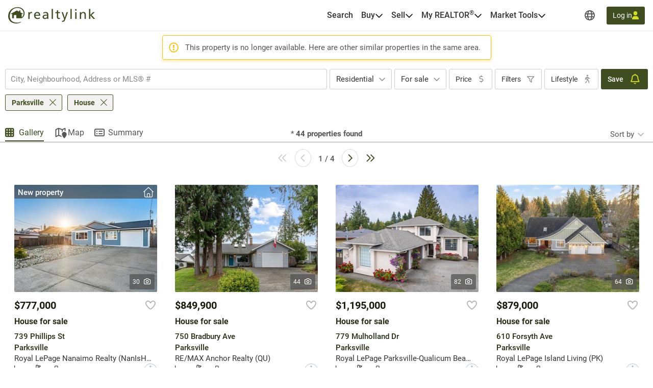

--- FILE ---
content_type: text/css
request_url: https://static.locallogic.co/sdk/v2b71be43/css/style.css
body_size: 19592
content:
@charset "UTF-8";
/* locallogic sdk styles  */
/* cyrillic-ext */
@font-face {
  font-family: 'LL Source Sans Pro';
  font-style: italic;
  font-weight: 400;
  src: local('Source Sans Pro Italic'), local('SourceSansPro-Italic'), url(https://fonts.gstatic.com/s/sourcesanspro/v11/6xK1dSBYKcSV-LCoeQqfX1RYOo3qPZ7qsDJB9cme_xc.woff2) format('woff2');
  unicode-range: U+0460-052F, U+1C80-1C88, U+20B4, U+2DE0-2DFF, U+A640-A69F, U+FE2E-FE2F;
}
/* cyrillic */
@font-face {
  font-family: 'LL Source Sans Pro';
  font-style: italic;
  font-weight: 400;
  src: local('Source Sans Pro Italic'), local('SourceSansPro-Italic'), url(https://fonts.gstatic.com/s/sourcesanspro/v11/6xK1dSBYKcSV-LCoeQqfX1RYOo3qPZ7jsDJB9cme_xc.woff2) format('woff2');
  unicode-range: U+0400-045F, U+0490-0491, U+04B0-04B1, U+2116;
}
/* greek-ext */
@font-face {
  font-family: 'LL Source Sans Pro';
  font-style: italic;
  font-weight: 400;
  src: local('Source Sans Pro Italic'), local('SourceSansPro-Italic'), url(https://fonts.gstatic.com/s/sourcesanspro/v11/6xK1dSBYKcSV-LCoeQqfX1RYOo3qPZ7rsDJB9cme_xc.woff2) format('woff2');
  unicode-range: U+1F00-1FFF;
}
/* greek */
@font-face {
  font-family: 'LL Source Sans Pro';
  font-style: italic;
  font-weight: 400;
  src: local('Source Sans Pro Italic'), local('SourceSansPro-Italic'), url(https://fonts.gstatic.com/s/sourcesanspro/v11/6xK1dSBYKcSV-LCoeQqfX1RYOo3qPZ7ksDJB9cme_xc.woff2) format('woff2');
  unicode-range: U+0370-03FF;
}
/* vietnamese */
@font-face {
  font-family: 'LL Source Sans Pro';
  font-style: italic;
  font-weight: 400;
  src: local('Source Sans Pro Italic'), local('SourceSansPro-Italic'), url(https://fonts.gstatic.com/s/sourcesanspro/v11/6xK1dSBYKcSV-LCoeQqfX1RYOo3qPZ7osDJB9cme_xc.woff2) format('woff2');
  unicode-range: U+0102-0103, U+0110-0111, U+1EA0-1EF9, U+20AB;
}
/* latin-ext */
@font-face {
  font-family: 'LL Source Sans Pro';
  font-style: italic;
  font-weight: 400;
  src: local('Source Sans Pro Italic'), local('SourceSansPro-Italic'), url(https://fonts.gstatic.com/s/sourcesanspro/v11/6xK1dSBYKcSV-LCoeQqfX1RYOo3qPZ7psDJB9cme_xc.woff2) format('woff2');
  unicode-range: U+0100-024F, U+0259, U+1E00-1EFF, U+2020, U+20A0-20AB, U+20AD-20CF, U+2113, U+2C60-2C7F, U+A720-A7FF;
}
/* latin */
@font-face {
  font-family: 'LL Source Sans Pro';
  font-style: italic;
  font-weight: 400;
  src: local('Source Sans Pro Italic'), local('SourceSansPro-Italic'), url(https://fonts.gstatic.com/s/sourcesanspro/v11/6xK1dSBYKcSV-LCoeQqfX1RYOo3qPZ7nsDJB9cme.woff2) format('woff2');
  unicode-range: U+0000-00FF, U+0131, U+0152-0153, U+02BB-02BC, U+02C6, U+02DA, U+02DC, U+2000-206F, U+2074, U+20AC, U+2122, U+2191, U+2193, U+2212, U+2215, U+FEFF, U+FFFD;
}
/* cyrillic-ext */
@font-face {
  font-family: 'LL Source Sans Pro';
  font-style: normal;
  font-weight: 400;
  src: local('Source Sans Pro Regular'), local('SourceSansPro-Regular'), url(https://fonts.gstatic.com/s/sourcesanspro/v11/6xK3dSBYKcSV-LCoeQqfX1RYOo3qNa7lujVj9_mf.woff2) format('woff2');
  unicode-range: U+0460-052F, U+1C80-1C88, U+20B4, U+2DE0-2DFF, U+A640-A69F, U+FE2E-FE2F;
}
/* cyrillic */
@font-face {
  font-family: 'LL Source Sans Pro';
  font-style: normal;
  font-weight: 400;
  src: local('Source Sans Pro Regular'), local('SourceSansPro-Regular'), url(https://fonts.gstatic.com/s/sourcesanspro/v11/6xK3dSBYKcSV-LCoeQqfX1RYOo3qPK7lujVj9_mf.woff2) format('woff2');
  unicode-range: U+0400-045F, U+0490-0491, U+04B0-04B1, U+2116;
}
/* greek-ext */
@font-face {
  font-family: 'LL Source Sans Pro';
  font-style: normal;
  font-weight: 400;
  src: local('Source Sans Pro Regular'), local('SourceSansPro-Regular'), url(https://fonts.gstatic.com/s/sourcesanspro/v11/6xK3dSBYKcSV-LCoeQqfX1RYOo3qNK7lujVj9_mf.woff2) format('woff2');
  unicode-range: U+1F00-1FFF;
}
/* greek */
@font-face {
  font-family: 'LL Source Sans Pro';
  font-style: normal;
  font-weight: 400;
  src: local('Source Sans Pro Regular'), local('SourceSansPro-Regular'), url(https://fonts.gstatic.com/s/sourcesanspro/v11/6xK3dSBYKcSV-LCoeQqfX1RYOo3qO67lujVj9_mf.woff2) format('woff2');
  unicode-range: U+0370-03FF;
}
/* vietnamese */
@font-face {
  font-family: 'LL Source Sans Pro';
  font-style: normal;
  font-weight: 400;
  src: local('Source Sans Pro Regular'), local('SourceSansPro-Regular'), url(https://fonts.gstatic.com/s/sourcesanspro/v11/6xK3dSBYKcSV-LCoeQqfX1RYOo3qN67lujVj9_mf.woff2) format('woff2');
  unicode-range: U+0102-0103, U+0110-0111, U+1EA0-1EF9, U+20AB;
}
/* latin-ext */
@font-face {
  font-family: 'LL Source Sans Pro';
  font-style: normal;
  font-weight: 400;
  src: local('Source Sans Pro Regular'), local('SourceSansPro-Regular'), url(https://fonts.gstatic.com/s/sourcesanspro/v11/6xK3dSBYKcSV-LCoeQqfX1RYOo3qNq7lujVj9_mf.woff2) format('woff2');
  unicode-range: U+0100-024F, U+0259, U+1E00-1EFF, U+2020, U+20A0-20AB, U+20AD-20CF, U+2113, U+2C60-2C7F, U+A720-A7FF;
}
/* latin */
@font-face {
  font-family: 'LL Source Sans Pro';
  font-style: normal;
  font-weight: 400;
  src: local('Source Sans Pro Regular'), local('SourceSansPro-Regular'), url(https://fonts.gstatic.com/s/sourcesanspro/v11/6xK3dSBYKcSV-LCoeQqfX1RYOo3qOK7lujVj9w.woff2) format('woff2');
  unicode-range: U+0000-00FF, U+0131, U+0152-0153, U+02BB-02BC, U+02C6, U+02DA, U+02DC, U+2000-206F, U+2074, U+20AC, U+2122, U+2191, U+2193, U+2212, U+2215, U+FEFF, U+FFFD;
}
/* cyrillic-ext */
@font-face {
  font-family: 'LL Source Sans Pro';
  font-style: normal;
  font-weight: 700;
  src: local('Source Sans Pro Bold'), local('SourceSansPro-Bold'), url(https://fonts.gstatic.com/s/sourcesanspro/v11/6xKydSBYKcSV-LCoeQqfX1RYOo3ig4vwmhdu3cOWxy40.woff2) format('woff2');
  unicode-range: U+0460-052F, U+1C80-1C88, U+20B4, U+2DE0-2DFF, U+A640-A69F, U+FE2E-FE2F;
}
/* cyrillic */
@font-face {
  font-family: 'LL Source Sans Pro';
  font-style: normal;
  font-weight: 700;
  src: local('Source Sans Pro Bold'), local('SourceSansPro-Bold'), url(https://fonts.gstatic.com/s/sourcesanspro/v11/6xKydSBYKcSV-LCoeQqfX1RYOo3ig4vwkxdu3cOWxy40.woff2) format('woff2');
  unicode-range: U+0400-045F, U+0490-0491, U+04B0-04B1, U+2116;
}
/* greek-ext */
@font-face {
  font-family: 'LL Source Sans Pro';
  font-style: normal;
  font-weight: 700;
  src: local('Source Sans Pro Bold'), local('SourceSansPro-Bold'), url(https://fonts.gstatic.com/s/sourcesanspro/v11/6xKydSBYKcSV-LCoeQqfX1RYOo3ig4vwmxdu3cOWxy40.woff2) format('woff2');
  unicode-range: U+1F00-1FFF;
}
/* greek */
@font-face {
  font-family: 'LL Source Sans Pro';
  font-style: normal;
  font-weight: 700;
  src: local('Source Sans Pro Bold'), local('SourceSansPro-Bold'), url(https://fonts.gstatic.com/s/sourcesanspro/v11/6xKydSBYKcSV-LCoeQqfX1RYOo3ig4vwlBdu3cOWxy40.woff2) format('woff2');
  unicode-range: U+0370-03FF;
}
/* vietnamese */
@font-face {
  font-family: 'LL Source Sans Pro';
  font-style: normal;
  font-weight: 700;
  src: local('Source Sans Pro Bold'), local('SourceSansPro-Bold'), url(https://fonts.gstatic.com/s/sourcesanspro/v11/6xKydSBYKcSV-LCoeQqfX1RYOo3ig4vwmBdu3cOWxy40.woff2) format('woff2');
  unicode-range: U+0102-0103, U+0110-0111, U+1EA0-1EF9, U+20AB;
}
/* latin-ext */
@font-face {
  font-family: 'LL Source Sans Pro';
  font-style: normal;
  font-weight: 700;
  src: local('Source Sans Pro Bold'), local('SourceSansPro-Bold'), url(https://fonts.gstatic.com/s/sourcesanspro/v11/6xKydSBYKcSV-LCoeQqfX1RYOo3ig4vwmRdu3cOWxy40.woff2) format('woff2');
  unicode-range: U+0100-024F, U+0259, U+1E00-1EFF, U+2020, U+20A0-20AB, U+20AD-20CF, U+2113, U+2C60-2C7F, U+A720-A7FF;
}
/* latin */
@font-face {
  font-family: 'LL Source Sans Pro';
  font-style: normal;
  font-weight: 700;
  src: local('Source Sans Pro Bold'), local('SourceSansPro-Bold'), url(https://fonts.gstatic.com/s/sourcesanspro/v11/6xKydSBYKcSV-LCoeQqfX1RYOo3ig4vwlxdu3cOWxw.woff2) format('woff2');
  unicode-range: U+0000-00FF, U+0131, U+0152-0153, U+02BB-02BC, U+02C6, U+02DA, U+02DC, U+2000-206F, U+2074, U+20AC, U+2122, U+2191, U+2193, U+2212, U+2215, U+FEFF, U+FFFD;
}
/* TYPOGRAPHY */
/* COLOURS */
/* TODO replace this */
/* TODO replace this */
/* BOX */
/* BUTTONS */
/* TIMING */
/* FEEDBACK COMPONENT */
/* LOCAL SEARCH VIEW */
/* POI DETAILS COMPONENT */
/* LAYOUT CLASSES */
.ll-mix-flex-center,
.ll-widget-modal,
.ll-widget-modal--feedback-score .ll-feedback .ll-feedback-options,
.ll-content .ll-onboarding .ll-onboarding-screen .ll-onboarding-graphic {
  display: flex;
  align-items: center;
  justify-content: center;
}
.ll-mix-flex-left {
  display: flex;
  align-items: center;
  justify-content: left;
}
.ll-mix-flex-column {
  display: flex;
  flex-direction: column;
  align-items: center;
}
.ll-mix-right {
  margin: 0;
  text-align: right;
}
.ll-mix-inline-middle,
.ll-nearby .ll-tabs .ll-tab,
.ll-list .ll-item .ll-header > div {
  display: table-cell;
  vertical-align: middle;
}
.ll-mix-overflow-ellipsis,
.ll-side-panel .ll-poi-details .ll-poi-title,
.ll-nearby .ll-poi-item .ll-name,
.ll-school-hide-details  .ll-poi-details .ll-poi-title,
.ll-commute-container .ll-commute .ll-commute-content.ll-commute-content--open .ll-text-input-container .ll-text-display,
.ll-commute-container .ll-commute .ll-commute-content.ll-commute-content--open .ll-commute-content--loading .ll-result,
.ll-commute-container .ll-commute .ll-commute-content.ll-commute-content--open .ll-commute-content--result .ll-result,
.ll-commute-container .ll-commute .ll-commute-content.ll-commute-content--open .ll-commute-content--loading .ll-loading,
.ll-commute-container .ll-commute .ll-commute-content.ll-commute-content--open .ll-commute-content--result .ll-loading {
  text-overflow: ellipsis;
  white-space: nowrap;
  overflow: hidden;
}
/* BUTTONS */
.ll-mix-reset-button,
.ll-mobile-details .ll-feedback-cta .ll-link,
.ll-details .ll-feedback-cta .ll-link {
  border: none;
  margin: 0;
  padding: 0;
  width: auto;
  overflow: visible;
  background: transparent;
  font: inherit;
  line-height: normal;
  -webkit-font-smoothing: inherit;
  -moz-font-smoothing: inherit;
  -webkit-appearance: none;
}
.ll-mix-button-fade,
.ll-mix-button,
.ll-filters .ll-filters-body .ll-zoom-message .ll-zoom-button,
.ll-feedback .ll-button,
.ll-feedback .ll-submit {
  -webkit-transition: color 0.2s, background-color 0.2s;
  -moz-transition: color 0.2s, background-color 0.2s;
  -ms-transition: color 0.2s, background-color 0.2s;
  -o-transition: color 0.2s, background-color 0.2s;
}
.ll-mix-button,
.ll-filters .ll-filters-body .ll-zoom-message .ll-zoom-button,
.ll-feedback .ll-button,
.ll-feedback .ll-submit {
  color: white;
  cursor: pointer;
  text-align: center;
  display: inline-block;
  padding: 0.5em 1em;
  line-height: 20px;
  -webkit-border-radius: 4px;
  -moz-border-radius: 4px;
  border-radius: 4px;
  -moz-background-clip: padding;
  -webkit-background-clip: padding-box;
  background-clip: padding-box;
}
.ll-mix-box,
.ll-mobile .ll-exit-map-mode,
.ll-filters,
.ll-modal .ll-modal-content,
.ll-school-details-control,
.ll-boundary-details-control,
.ll-commute-container .ll-commute,
.ll-commute-container .ll-commute .ll-commute-content.ll-commute-content--open .ll-commute-suggestions {
  background: white;
  padding: 15px;
  box-shadow: 0 3px 14px rgba(0, 0, 0, 0.4);
  -webkit-border-radius: 5px;
  -moz-border-radius: 5px;
  border-radius: 5px;
  -moz-background-clip: padding;
  -webkit-background-clip: padding-box;
  background-clip: padding-box;
}
/* MISC */
.ll-mix-disabled,
.ll .ll-disabled,
.ll-feedback .ll-disabled {
  opacity: 0.5;
  cursor: not-allowed !important;
}
/* TRANSITIONS, TRANSFORMATIONS, ANIMATIONS */
.ll-mix-animate,
.ll-mix-grow-in,
.ll-mix-shrink-out,
.ll-mix-slide-up,
.ll-mix-slide-down,
.ll-mix-fade-in,
.ll-mix-fade-out,
.ll-mix-fade-out-delayed,
.ll-mix-score-details-expand,
.ll-mix-score-details-shrink,
.ll-mix-bounce-in,
.ll-mix-pulse,
.ll-mix-fade-in-slow,
.ll-match-score > span,
.ll-fake-match-score > span,
.ll-filters .ll-top-controls.ll-top-controls--warning .ll-caret-box:before,
.ll-map-marker.ll-selected:before,
.ll-suitcase:before,
.ll-widget-modal,
.ll-trans-feedback .ll-widget-modal,
.ll-widget-modal.ll-widget-modal--feedback-typeform .ll-feedback,
.ll-widget-modal.ll-widget-modal--feedback-score .ll-feedback,
.ll-widget-modal.ll-widget-modal--feedback-nps .ll-feedback,
.ll-trans-feedback .ll-widget-modal.ll-widget-modal--feedback-score .ll-feedback,
.ll-mobile.ll-trans-feedback .ll-widget-modal.ll-widget-modal--feedback-nps .ll-feedback,
.ll-desktop.ll-trans-feedback .ll-widget-modal.ll-widget-modal--feedback-nps .ll-feedback,
.ll-trans-feedback .ll-widget-modal.ll-widget-modal--feedback-typeform,
.ll-feedback .ll-feedback-summary .ll-feedback-score span,
.ll-feedback .ll-suggested-score .ll-feedback-score span,
.ll-widget-modal--feedback-nps .ll-feedback .ll-feedback-body .ll-feedback-question,
.ll-widget-modal--feedback-nps .ll-feedback .ll-feedback-body .ll-feedback-option,
.ll-widget-modal--feedback-nps .ll-feedback .ll-feedback-body .ll-input-wrapper,
.ll-widget-modal--feedback-nps .ll-feedback .ll-feedback-body .ll-thanks-message,
.ll-mobile .ll-widget-modal--feedback-nps .ll-feedback,
.ll-modal,
.ll-desktop .ll-list .ll-item.ll-selected,
.ll-desktop .ll-list .ll-item.ll-selected .ll-details,
.ll-desktop.ll-trans-score-list .ll-list .ll-item,
.ll-desktop.ll-trans-score-list .ll-list .ll-item .ll-details,
.ll-mobile-details .ll-feedback-thanks,
.ll-details .ll-feedback-thanks,
.ll-commute-container .ll-commute .ll-commute-content,
.ll-commute-container .ll-commute .ll-commute-content.ll-commute-content--open .ll-commute-content--loading .ll-result,
.ll-commute-container .ll-commute .ll-commute-content.ll-commute-content--open .ll-commute-content--result .ll-result,
.ll-commute-container .ll-commute .ll-commute-content.ll-commute-content--open .ll-commute-content--loading .ll-loading,
.ll-commute-container .ll-commute .ll-commute-content.ll-commute-content--open .ll-commute-content--result .ll-loading,
.ll-content.ll-trans-onboarding .ll-onboarding,
.ll-content .ll-onboarding .ll-onboarding-screen .ll-onboarding-graphic .ll-score-group-legend .ll-score-group,
.ll-content .ll-onboarding.ll-onboarding--started .ll-onboarding-screen,
.ll-mix-fade-in-module,
[data-design-lp-322='lp-322'] .ll-onboarding.ll-onboarding--started-v2 .ll-onboarding-screen,
.ll-mobile-details .ll-feedback-thanks p,
.ll-details .ll-feedback-thanks p,
.ll-module .ll-module__alt-content,
.ll-module > .ll-module__list .ll-module__item,
.ll-module .ll-module__sub-list .ll-module__item,
.ll-module > .ll-module__list .ll-module__group,
.ll-module .ll-module__sub-list .ll-module__group {
  -webkit-animation-duration: 0.75s;
  animation-duration: 0.75s;
  -webkit-animation-fill-mode: both;
  animation-fill-mode: both;
}
.ll-mix-animate-infinite,
.ll-mix-pulse,
.ll-filters .ll-top-controls.ll-top-controls--warning .ll-caret-box:before,
.ll-map-marker.ll-selected:before,
.ll-suitcase:before {
  animation-iteration-count: infinite;
  -webkit-animation-iteration-count: infinite;
}
.ll-mix-animate-alternate,
.ll-mix-pulse,
.ll-filters .ll-top-controls.ll-top-controls--warning .ll-caret-box:before,
.ll-map-marker.ll-selected:before,
.ll-suitcase:before {
  animation-direction: alternate;
  -webkit-animation-direction: alternate;
}
.ll-mix-grow-in,
.ll-widget-modal.ll-widget-modal--feedback-typeform .ll-feedback,
.ll-widget-modal.ll-widget-modal--feedback-score .ll-feedback,
.ll-mobile-details .ll-feedback-thanks,
.ll-details .ll-feedback-thanks {
  -webkit-animation-name: ll-frames-grow-in;
  animation-name: ll-frames-grow-in;
  -webkit-animation-duration: 0.5s;
  animation-duration: 0.5s;
}
.ll-mix-shrink-out,
.ll-trans-feedback .ll-widget-modal.ll-widget-modal--feedback-score .ll-feedback {
  -webkit-animation-name: ll-frames-shrink-out;
  animation-name: ll-frames-shrink-out;
  -webkit-animation-duration: 0.5s;
  animation-duration: 0.5s;
}
.ll-mix-slide-up {
  -webkit-animation-name: ll-frames-slide-up;
  animation-name: ll-frames-slide-up;
}
.ll-mix-slide-down,
.ll-desktop.ll-trans-feedback .ll-widget-modal.ll-widget-modal--feedback-nps .ll-feedback {
  -webkit-animation-name: ll-frames-slide-down;
  animation-name: ll-frames-slide-down;
}
.ll-mix-fade-in,
.ll-mix-fade-in-slow,
.ll-widget-modal,
.ll-widget-modal.ll-widget-modal--feedback-nps .ll-feedback,
.ll-widget-modal--feedback-nps .ll-feedback .ll-feedback-body .ll-feedback-question,
.ll-widget-modal--feedback-nps .ll-feedback .ll-feedback-body .ll-feedback-option,
.ll-widget-modal--feedback-nps .ll-feedback .ll-feedback-body .ll-input-wrapper,
.ll-widget-modal--feedback-nps .ll-feedback .ll-feedback-body .ll-thanks-message,
.ll-mobile .ll-widget-modal--feedback-nps .ll-feedback,
.ll-modal,
.ll-desktop .ll-list .ll-item.ll-selected .ll-details,
.ll-commute-container .ll-commute .ll-commute-content,
.ll-commute-container .ll-commute .ll-commute-content.ll-commute-content--open .ll-commute-content--loading .ll-result,
.ll-commute-container .ll-commute .ll-commute-content.ll-commute-content--open .ll-commute-content--result .ll-result,
.ll-commute-container .ll-commute .ll-commute-content.ll-commute-content--open .ll-commute-content--loading .ll-loading,
.ll-commute-container .ll-commute .ll-commute-content.ll-commute-content--open .ll-commute-content--result .ll-loading,
.ll-content .ll-onboarding.ll-onboarding--started .ll-onboarding-screen,
.ll-mix-fade-in-module,
[data-design-lp-322='lp-322'] .ll-onboarding.ll-onboarding--started-v2 .ll-onboarding-screen,
.ll-mobile-details .ll-feedback-thanks p,
.ll-details .ll-feedback-thanks p,
.ll-module .ll-module__alt-content,
.ll-module > .ll-module__list .ll-module__item,
.ll-module .ll-module__sub-list .ll-module__item,
.ll-module > .ll-module__list .ll-module__group,
.ll-module .ll-module__sub-list .ll-module__group {
  -webkit-animation-name: ll-frames-fade-in;
  animation-name: ll-frames-fade-in;
}
.ll-mix-fade-out,
.ll-trans-feedback .ll-widget-modal,
.ll-mobile.ll-trans-feedback .ll-widget-modal.ll-widget-modal--feedback-nps .ll-feedback,
.ll-desktop.ll-trans-score-list .ll-list .ll-item .ll-details,
.ll-content.ll-trans-onboarding .ll-onboarding {
  -webkit-animation-name: ll-frames-fade-out;
  animation-name: ll-frames-fade-out;
  -webkit-animation-duration: 0.2s;
  animation-duration: 0.2s;
}
.ll-mix-fade-out-delayed,
.ll-trans-feedback .ll-widget-modal.ll-widget-modal--feedback-typeform {
  -webkit-animation-name: ll-frames-fade-out-delayed;
  animation-name: ll-frames-fade-out-delayed;
  -webkit-animation-duration: 2s;
  animation-duration: 2s;
}
.ll-mix-score-details-expand,
.ll-desktop .ll-list .ll-item.ll-selected {
  overflow: hidden;
  -webkit-animation-name: ll-frames-score-details;
  animation-name: ll-frames-score-details;
  -webkit-animation-duration: 0.5s;
  animation-duration: 0.5s;
  -webkit-animation-timing-function: ease-in-out;
  animation-timing-function: ease-in-out;
}
.ll-mix-score-details-shrink,
.ll-desktop.ll-trans-score-list .ll-list .ll-item {
  -webkit-animation-name: ll-frames-score-details-out;
  animation-name: ll-frames-score-details-out;
  -webkit-animation-duration: 0.5s;
  animation-duration: 0.5s;
  -webkit-animation-timing-function: ease-out;
  animation-timing-function: ease-out;
}
.ll-mix-fade-in-slow,
.ll-mobile-details .ll-feedback-thanks p,
.ll-details .ll-feedback-thanks p {
  -webkit-animation-duration: 1.5s;
  animation-duration: 1.5s;
}
.ll-mix-bounce-in,
.ll-match-score > span,
.ll-fake-match-score > span,
.ll-feedback .ll-feedback-summary .ll-feedback-score span,
.ll-feedback .ll-suggested-score .ll-feedback-score span,
.ll-content .ll-onboarding .ll-onboarding-screen .ll-onboarding-graphic .ll-score-group-legend .ll-score-group {
  -webkit-animation-name: ll-frames-bounce-in;
  animation-name: ll-frames-bounce-in;
}
.ll-mix-pulse,
.ll-filters .ll-top-controls.ll-top-controls--warning .ll-caret-box:before,
.ll-map-marker.ll-selected:before,
.ll-suitcase:before {
  -webkit-animation-name: ll-frames-pulse-shadow;
  animation-name: ll-frames-pulse-shadow;
}
.ll-mix-gradient-bg,
.ll-widget-modal.ll-widget-modal--feedback-nps {
  background: #ffffff;
  background: -moz-linear-gradient(0deg, #ffffff 0%, rgba(255, 255, 255, 0) 100%);
  background: -webkit-linear-gradient(0deg, #ffffff 0%, rgba(255, 255, 255, 0) 100%);
  background: linear-gradient(0deg, #ffffff 0%, rgba(255, 255, 255, 0) 100%);
}
@keyframes ll-frames-bounce-in {
  from,
  20%,
  40%,
  60%,
  80%,
  to {
    animation-timing-function: cubic-bezier(0.215, 0.61, 0.355, 1);
  }
  0% {
    opacity: 0;
    transform: scale3d(0.3, 0.3, 0.3);
  }
  20% {
    transform: scale3d(1.1, 1.1, 1.1);
  }
  40% {
    transform: scale3d(0.9, 0.9, 0.9);
  }
  60% {
    opacity: 1;
    transform: scale3d(1.03, 1.03, 1.03);
  }
  80% {
    transform: scale3d(0.97, 0.97, 0.97);
  }
  to {
    opacity: 1;
    transform: scale3d(1, 1, 1);
  }
}
@keyframes ll-frames-fade-in {
  0% {
    opacity: 0;
  }
  100% {
    opacity: 1;
  }
}
@keyframes ll-frames-fade-out {
  0% {
    opacity: 1;
  }
  50% {
    opacity: 0.7;
  }
  100% {
    opacity: 0;
  }
}
@keyframes ll-frames-fade-out-delayed {
  0% {
    opacity: 1;
  }
  80% {
    opacity: 1;
  }
  100% {
    opacity: 0;
  }
}
@keyframes ll-frames-grow-in {
  0% {
    transform: scale(0.8);
  }
  100% {
    transform: scale(1);
  }
}
@keyframes ll-frames-shrink-out {
  0% {
    transform: scale(1);
  }
  100% {
    transform: scale(0.8);
  }
}
@keyframes ll-frames-slide-up {
  0% {
    bottom: -28em;
  }
  100% {
    bottom: 0;
  }
}
@keyframes ll-frames-score-details {
  0% {
    max-height: 51px;
  }
  100% {
    max-height: 460px;
  }
}
@keyframes ll-frames-score-details-out {
  0% {
    max-height: 460px;
  }
  100% {
    max-height: 51px;
  }
}
@keyframes ll-frames-slide-down {
  0% {
    bottom: 0;
    opacity: 1;
  }
  100% {
    opacity: 0;
    bottom: -28em;
  }
}
@keyframes ll-frames-pulse-shadow {
  0% {
    -webkit-transform: scale(0.8);
    transform: scale(0.8);
  }
  100% {
    -webkit-transform: scale(1);
    transform: scale(1);
  }
}
/* GRADIENTS */
.ll-bottom-gradient {
  height: 25px;
  background: rgba(255, 255, 255, 0);
  /* For browsers that do not support gradients */
  background: -webkit-linear-gradient(rgba(255, 255, 255, 0), #ffffff);
  /* For Safari 5.1 to 6.0 */
  background: -o-linear-gradient(rgba(255, 255, 255, 0), #ffffff);
  /* For Opera 11.1 to 12.0 */
  background: -moz-linear-gradient(rgba(255, 255, 255, 0), #ffffff);
  /* For Firefox 3.6 to 15 */
  background: linear-gradient(rgba(255, 255, 255, 0), #ffffff);
  /* Standard syntax */
  position: absolute;
  width: 277px;
  z-index: 3;
  margin: auto;
  bottom: 0px;
  display: none;
}
.ll-top-gradient {
  height: 25px;
  background: rgba(255, 255, 255, 0);
  /* For browsers that do not support gradients */
  background: -webkit-linear-gradient(#ffffff, rgba(255, 255, 255, 0));
  /* For Safari 5.1 to 6.0 */
  background: -o-linear-gradient(#ffffff, rgba(255, 255, 255, 0));
  /* For Opera 11.1 to 12.0 */
  background: -moz-linear-gradient(#ffffff, rgba(255, 255, 255, 0));
  /* For Firefox 3.6 to 15 */
  background: linear-gradient(#ffffff, rgba(255, 255, 255, 0));
  /* Standard syntax */
  position: absolute;
  width: 277px;
  z-index: 3;
  margin: auto;
  top: 0px;
  display: none;
}
/* LOCAL CONTENT */
.ll-widget-local-content {
  height: 450px;
}
.ll-content {
  width: 100%;
  height: calc(100% - 30px);
  margin-bottom: 30px;
  max-height: 867px;
  position: relative;
  background-color: transparent;
  z-index: 2;
}
.ll-content span {
  font-family: "LL Source Sans Pro", Tahoma, Verdana, sans-serif;
}
.ll-content svg {
  display: inline-block;
}
.ll-content * {
  outline: none !important;
  outline-color: transparent;
  outline-style: auto;
  outline-width: 0px;
  box-sizing: border-box;
}
.ll-content .ll-container {
  width: 100%;
  height: 100%;
  position: relative;
  overflow: hidden;
  border-top: 1px solid #f0f0f0;
  border-left: 1px solid #f0f0f0;
  border-bottom: 1px solid #f0f0f0;
}
.ll-content .ll-container .ll-map-container {
  height: 100%;
  width: calc(100% - 277px);
  position: absolute;
  margin-left: 277px;
  z-index: 0;
  transition: 0.60s;
}
.ll-content .ll-container .ll-list-container {
  height: 100%;
  width: 277px;
  transition: 0.60s;
  background-color: white;
  z-index: 1;
  box-shadow: 0 3px 14px rgba(0, 0, 0, 0.4);
}
.ll-content.ll-mobile {
  height: auto!important;
}
.ll-content.ll-mobile .ll-container {
  height: auto!important;
}
.ll-content.ll-mobile .ll-container .ll-map-container {
  transition: none;
  height: 350px;
  position: relative;
  width: 100%;
  margin-left: 0px;
}
.ll-content.ll-mobile .ll-container .ll-list-container {
  width: 100%;
  height: auto;
  overflow: visible;
  position: relative;
  transition: none;
}
.ll-mobile .flickity-viewport {
  overflow: visible;
}
.ll-mobile .flickity-page-dots {
  bottom: 1px;
}
.ll-mobile .ll-mobile-details {
  opacity: 1;
  visibility: visible;
  position: initial;
  /*bottom: 0px;*/
  transition: margin-bottom 0.65s ease;
  background: #f0f0f0;
  padding: 20px 10px;
  margin: 0px;
  /*margin-bottom: -210px;*/
  /*min-height: 262px;*/
  width: 100%;
  cursor: pointer;
  border-top: 3px solid var(--ll-client-color);
}
.ll-mobile .ll-mobile-details .ll-nearby {
  margin-top: 0px;
}
.ll-mobile.ll-show-nearby .ll-mobile-details {
  bottom: 0px;
  margin-bottom: 0px;
  opacity: 1;
  cursor: initial;
}
.ll-mobile-details .ll-text {
  margin-bottom: 15px;
}
.ll-mobile .flickity-prev-next-button {
  position: absolute;
  top: 50%;
  width: 20px;
  height: 35px;
  border: none;
  border-radius: 10px;
  border: 1px solid #f0f0f0;
}
.ll-mobile .flickity-prev-next-button:hover {
  background-color: #f0f0f0;
  border: 1px solid transparent;
  border-color: var(--ll-client-color);
}
.ll-mobile .flickity-prev-next-button.next {
  right: 5px;
}
.ll-mobile .flickity-prev-next-button.previous {
  left: 5px;
}
.ll-mobile .flickity-prev-next-button:hover .arrow {
  fill: var(--ll-client-color);
}
.ll-mobile.ll-clear-map .ll-mobile-details {
  /*display: none;*/
  opacity: 0;
  visibility: hidden;
}
.ll-mobile .leaflet-tooltip.leaflet-tooltip-top {
  max-width: 300px;
  overflow: hidden;
  margin-top: -17px;
}
.ll-mobile .ll-map-overlay {
  position: absolute;
  height: 100%;
  width: 100%;
  background-color: transparent;
  z-index: 999;
  opacity: 0.6;
  top: 0px;
  transition: opacity 0.25s ease-in-out;
  -moz-transition: opacity 0.25s ease-in-out;
  -webkit-transition: opacity 0.25s ease-in-out;
}
.ll-mobile.ll-dragging .ll-map-overlay {
  opacity: 1;
  background-color: rgba(255, 255, 255, 0.8);
  transition: opacity 0.25s ease-in-out;
  -moz-transition: opacity 0.25s ease-in-out;
  -webkit-transition: opacity 0.25s ease-in-out;
}
.ll-mobile .ll-map-message {
  position: relative;
  top: 50%;
  transform: translateY(-50%);
  text-align: center;
  text-transform: uppercase;
  font-size: 16px;
  color: #999999;
  font-weight: 700;
  opacity: 0;
  -webkit-transition: opacity, 0.25s, ease-in-out;
  -moz-transition: opacity, 0.25s, ease-in-out;
  -ms-transition: opacity, 0.25s, ease-in-out;
  -o-transition: opacity, 0.25s, ease-in-out;
}
.ll-mobile.ll-dragging .ll-map-overlay .ll-map-message {
  opacity: 0.8;
  transition: opacity 0.25s ease-in-out;
  -moz-transition: opacity 0.25s ease-in-out;
  -webkit-transition: opacity 0.25s ease-in-out;
}
.ll-mobile.ll-map-mode .ll-map-overlay {
  display: none;
}
.ll-mobile .ll-exit-map-mode {
  padding-top: 9px;
  padding-bottom: 9px;
  position: absolute;
  top: 20px;
  z-index: 999;
  color: #999999;
  text-transform: none;
  font-weight: 700;
  right: 10px;
  height: 32px;
  -webkit-border-radius: 15px;
  -moz-border-radius: 15px;
  border-radius: 15px;
  -moz-background-clip: padding;
  -webkit-background-clip: padding-box;
  background-clip: padding-box;
  cursor: pointer;
}
.ll-mobile .ll-exit-map-mode label {
  cursor: pointer;
  text-transform: none;
}
/* No Maps and Dots CSS */
.ll-content.ll-no-maps .ll-list-container {
  width: 100%;
}
.ll-content.ll-no-maps .ll-item.ll-selected .ll-details {
  width: 50%;
}
.ll-content.ll-no-maps .ll-item.ll-selected {
  background-color: #f0f0f0;
  overflow: hidden;
}
.ll-content.ll-no-maps .ll-item .ll-poi-details {
  display: none;
}
.ll-content.ll-no-maps .ll-item.ll-selected .ll-poi-details {
  display: block;
}
.ll-side-panel {
  display: none;
}
.ll-side-panel.ll-show {
  display: block;
}
.ll-side-panel .ll-poi-details .ll-poi-title {
  width: 200px;
}
.ll-mobile-details .ll-side-panel .ll-poi-details .ll-poi-title {
  width: 100%;
}
.ll-content.ll-no-maps .ll-item.ll-selected .ll-nearby {
  margin-bottom: 20px;
}
.ll-content.ll-no-maps .ll-item .ll-header .ll-summary svg {
  float: none;
  top: -1px;
}
.ll-content.ll-no-maps .ll-item.ll-selected .ll-summary:hover .ll-summary-text {
  width: 100%;
}
.ll-selected .ll-side-panel.ll-show {
  display: block;
  display: table-cell;
  vertical-align: middle;
}
.ll-super-outer {
  display: flex;
  height: calc(100% - 50px);
  position: absolute;
  top: 50px;
  width: 50%;
  right: 0px;
}
.ll-outer-side {
  display: table;
  position: absolute;
  height: 100%;
  left: 0px;
  width: 100%;
}
.ll-content.ll-no-maps .ll-item.ll-selected .ll-poi-details {
  width: calc(100% - 40px);
  max-width: calc(100% - 40px);
  overflow: hidden;
  padding: 20px;
  background-color: white;
  border-radius: 0px;
  border: none;
  border-left: 3px solid var(--ll-client-color);
  box-shadow: 5px 5px 5px -2px #d4d4d4;
}
.ll-content.ll-no-maps .ll-mobile-details {
  top: 80px;
  margin-bottom: 0px;
  opacity: 1;
  cursor: initial;
  border-top: 0px;
}
.ll-content.ll-no-maps .ll-mobile-details .ll-poi-details {
  padding: 20px;
  background-color: white;
  border-radius: 0px;
  border: none;
  border-left: 3px solid var(--ll-client-color);
  box-shadow: 5px 5px 5px -2px #d4d4d4;
  margin-top: 10px;
}
.ll-content.ll-no-maps .ll-container {
  background-color: #f0f0f0;
}
.ll-content.ll-no-maps .ll-nearby .ll-name {
  width: 195px;
}
.ll-mobile.ll-no-maps .ll-dots.ll-score {
  position: absolute;
  bottom: 0px;
  left: 0px;
  margin: auto;
  width: 100%;
  text-align: center;
}
.ll-mobile.ll-no-maps .ll-dots div {
  width: 7px;
  height: 7px;
  padding-right: 2.5px;
}
.ll-mobile.ll-no-maps .ll-dots .ll-half-dot {
  border-bottom-left-radius: 7px;
  border-top-left-radius: 7px;
  width: 1px;
  height: 7px;
  border-bottom-right-radius: 0px;
  border-top-right-radius: 0px;
}
.ll-mobile.ll-no-maps .ll-list .ll-header .ll-name {
  top: -20px;
}
.ll-no-maps .ll-container {
  border-right: 1px solid #d4d4d4;
}
.ll-bottom-controls {
  border-top: 1px solid #d4d4d4;
  margin-top: 5px;
  padding-top: 5px;
}
.ll-profile {
  line-height: 1.4em;
}
.ll-profile h2 {
  font-size: 1.8em;
  line-height: 2em;
  margin-top: 1em;
}
.ll-profile h3 {
  font-size: 1em;
  margin: 1em 0;
}
.ll-profile h4 {
  font-size: 1em;
  margin: 1.2em 0 0.2em;
  font-weight: 700;
}
.ll-profile p {
  font-size: 1em;
}
.ll-profile .ll-footer {
  height: 75px;
}
.ll-profile .ll-profile-feedback {
  position: relative;
}
.ll-profile .ll-seo-container {
  min-height: 300px;
}
.ll-profile .ll-talk-bubble {
  float: right;
  cursor: pointer;
}
.ll-profile .ll-talk-bubble svg {
  height: 46px;
}
.ll-profile hr {
  display: block;
  height: 1px;
  border: 0;
  border-top: 1px solid #d4d4d4;
  margin: 1em 0;
  padding: 0;
}
.ll-profile .ll-profile-feedback-form {
  max-width: 500px;
  width: 500px;
  position: absolute;
  right: 0px;
  background-color: white;
  bottom: 30px;
  border: 0px solid transparent;
  box-shadow: 0 3px 14px rgba(0, 0, 0, 0.4);
  border-radius: 5px;
  border: 1px solid #d4d4d4;
  border-bottom-left-radius: 5px;
  border-bottom-right-radius: 5px;
  border-top: 1px solid transparent;
  font-size: 12px;
  display: none;
}
.ll-profile .ll-profile-feedback-form .ll-send-button {
  display: inline-block;
  position: relative;
  right: 10px;
  bottom: 10px;
  padding: 10px 25px;
  color: #fff;
  border-radius: 3px;
  float: right;
  box-shadow: 0 3px 14px rgba(0, 0, 0, 0.4);
  cursor: pointer;
}
.ll-profile .ll-profile-feedback-form .ll-profile-feedback-information {
  color: #fff;
  padding: 10px;
  border-top-right-radius: 5px;
  border-top-left-radius: 5px;
}
.ll-profile .ll-profile-feedback-form .ll-profile-feedback-information small {
  font-size: 12px;
  opacity: 0.9;
}
.ll-profile .ll-profile-feedback-form .ll-profile-feedback-textarea {
  border-top: 0px;
}
.ll-profile .ll-profile-feedback-form .ll-profile-feedback-textarea textarea {
  width: calc(100% - 20px);
  resize: none;
  border: 0px;
  padding: 10px;
  margin: 0px;
  padding-top: 10px;
  outline: none !important;
  margin-bottom: 5px;
  font-size: 12px;
  display: block;
}
.ll-profile .ll-profile-feedback-form.ll-feedback-open {
  display: block;
}
.ll {
  color: #333333;
  font-family: "LL Source Sans Pro", Tahoma, Verdana, sans-serif;
  padding: 0;
  margin: 0;
  text-indent: 0;
  -webkit-appearance: none;
  font-style: normal;
  text-transform: none;
  letter-spacing: 0;
  font-weight: 400;
  font-size: 12px;
  line-height: 1.4em;
}
.ll .ll-mouse-follow,
.ll .ll-modal,
.ll .gm-style,
.ll p,
.ll a,
.ll span,
.ll h1,
.ll h2,
.ll h3,
.ll h4,
.ll h5,
.ll h6,
.ll input {
  color: inherit;
  font-family: inherit;
  -webkit-appearance: none;
  font-style: normal;
  text-transform: none;
  padding: 0;
  margin: 0;
  text-indent: 0;
  letter-spacing: 0;
  font-weight: inherit;
  font-size: inherit;
  line-height: inherit;
}
.ll svg {
  display: inline-block;
}
.ll-mouse-follow {
  position: absolute;
  float: left;
  display: none;
  padding: 5px 10px;
  border-radius: 3px;
  border: 1px solid #e6e6e6;
  background: rgba(255, 255, 255, 0.95);
  text-align: center;
}
@media (hover: hover) {
  .ll-mouse-follow.ll-show {
    display: block;
  }
}
/* SCORES */
span.ll-score-color-0,
.ll-score-color-0 span {
  border-color: #e87528;
  background-color: #e87528;
}
span.ll-score-color-1,
.ll-score-color-1 span {
  border-color: #e87528;
  background-color: #e87528;
}
span.ll-score-color-2,
.ll-score-color-2 span {
  border-color: #e87528;
  background-color: #e87528;
}
span.ll-score-color-3,
.ll-score-color-3 span {
  border-color: #f7cb14;
  background-color: #f7cb14;
}
span.ll-score-color-4,
.ll-score-color-4 span {
  border-color: #f7cb14;
  background-color: #f7cb14;
}
span.ll-score-color-5,
.ll-score-color-5 span {
  border-color: #f7cb14;
  background-color: #f7cb14;
}
span.ll-score-color-6,
.ll-score-color-6 span {
  border-color: #93c622;
  background-color: #93c622;
}
span.ll-score-color-7,
.ll-score-color-7 span {
  border-color: #93c622;
  background-color: #93c622;
}
span.ll-score-color-8,
.ll-score-color-8 span {
  border-color: #93c622;
  background-color: #93c622;
}
span.ll-score-color-9,
.ll-score-color-9 span {
  border-color: #19aa00;
  background-color: #19aa00;
}
span.ll-score-color-10,
.ll-score-color-10 span {
  border-color: #19aa00;
  background-color: #19aa00;
}
/* ICONS */
.ll-icon svg {
  fill: #808080;
  stroke: #808080;
}
/* POWER */
.ll-power {
  display: inline-block;
}
.ll-power svg {
  overflow: visible;
  height: 20px;
  width: auto;
  position: relative;
}
.ll-power svg path,
.ll-power svg polygon,
.ll-power svg rect {
  fill: #333333;
}
.ll-power svg path.ll-logo-1,
.ll-power svg polygon.ll-logo-1,
.ll-power svg rect.ll-logo-1 {
  fill: #008794!important;
}
.ll-power svg path.ll-logo-2,
.ll-power svg polygon.ll-logo-2,
.ll-power svg rect.ll-logo-2 {
  fill: #65cbcb !important;
}
.ll-content .ll-power {
  float: right;
  margin-top: 10px;
}
.ll-mobile.ll-content .ll-power {
  width: 100%;
  text-align: center;
}
.ll-filters .ll-power {
  width: 100%;
  text-align: center;
}
.ll-filters .ll-power svg {
  margin: auto;
}
@media only screen and (min-width: 768px) {
  .ll-filters .ll-power svg {
    margin-right: 0;
  }
}
.ll-filters--grid .ll-power {
  text-align: left;
}
.ll-profile .ll-power {
  float: left;
}
.ll-power-link {
  position: absolute;
  bottom: 0px;
  right: 0px;
  width: 100%;
}
.ll-power-link svg {
  height: 20px;
  position: relative;
  top: 2px;
  float: right;
  right: 3px;
}
.ll-mobile .ll-power-link svg {
  height: 18px;
  margin: auto;
  display: block;
  float: none;
}
.ll-mobile .ll-power-link {
  background-color: #f0f0f0;
  padding: 2px 0px;
  z-index: 9999;
  position: initial;
}
/* ATTRIBUTION */
a.ll-attribution {
  display: block;
  height: 15px;
  margin-top: 0.7em;
  text-align: right;
}
a.ll-attribution svg {
  fill: #a9a9a9;
  stroke: transparent;
  width: 77px;
  height: 15px;
}
a.ll-attribution:hover svg {
  fill: #888;
}
.ll-attribute {
  color: #888;
  margin-right: 5px;
}
.ll-attribute:after {
  content: ": ";
}
/* CLOSE */
.ll-close-x {
  float: right;
  cursor: pointer;
  display: inline-block;
}
.ll-close-x svg {
  width: 1em;
  height: 1em;
}
.ll-close-x svg .close-x {
  stroke: black;
  fill: transparent;
  stroke-linecap: round;
  stroke-width: 5;
}
.ll-poi-details .ll-close-x,
.ll-neighbourhood-details .ll-close-x {
  top: 5px;
  right: 5px;
  z-index: 2;
  cursor: pointer;
  position: absolute;
  display: inline-block;
  font-size: 16px;
  line-height: 12px;
}
.ll-poi-details .ll-close-x svg .close-x,
.ll-neighbourhood-details .ll-close-x svg .close-x {
  fill: #d4d4d4;
  stroke: #d4d4d4;
}
.ll-poi-details .ll-close-x:hover svg .close-x,
.ll-neighbourhood-details .ll-close-x:hover svg .close-x {
  fill: #353230;
  stroke: #353230;
}
.ll-school-hide-details .ll-poi-details .ll-close-x,
.ll-school-hide-details .ll-neighbourhood-details .ll-close-x {
  top: 0;
  right: 0;
  font-size: 14px;
}
.ll-boundary-details .ll-close-x {
  top: 0px;
  right: 0px;
  bottom: 0px;
  width: 30px;
  opacity: 0.5;
  line-height: 42px;
  text-align: center;
}
.ll-boundary-details .ll-close-x svg {
  height: 100%;
}
.ll-boundary-details .ll-close-x svg .close-x {
  fill: #000;
  stroke: #000;
}
.ll-boundary-details .ll-close-x:hover {
  opacity: 1;
}
/* PRETTY checkbox */
.pretty {
  cursor: pointer;
  line-height: 1em!important;
}
.pretty .state label {
  font-size: 1em;
  margin-left: 2px;
}
.pretty .state label:after,
.pretty .state label:before {
  top: -1px;
  cursor: pointer;
  border-width: 1px;
}
.pretty .state label:before {
  border-color: #e6e6e6 !important;
  background-color: #e6e6e6 !important;
}
.pretty input:checked ~ .state.p-success label {
  font-weight: 700;
}
.pretty.p-switch.p-fill input:checked ~ .state:before {
  opacity: 0.4;
}
.ll-content.ll-mobile .pretty.p-switch.p-fill input:checked ~ .state:before {
  background-color: var(--ll-client-color) !important;
  border-color: var(--ll-client-color);
}
.ll-content.ll-mobile .pretty.p-switch.p-fill input:checked ~ .state label {
  color: var(--ll-client-color);
  font-weight: 700;
}
.ll-filters .pretty.p-switch.p-fill input:checked ~ .state label:after {
  background-color: #008794;
}
.pretty.p-switch {
  margin-right: 1em;
}
.pretty.p-switch .state {
  padding-right: 1em;
}
.pretty.p-switch .state label:after,
.pretty.p-switch .state label:before {
  transform: scale(1) !important;
  -webkit-transform: scale(1) !important;
}
.ll-exit-map-mode .pretty.p-switch {
  margin-right: 0;
}
.ll-exit-map-mode .pretty.p-switch .state {
  padding-right: 0;
}
.ll .pretty.p-switch .state:before,
.ll-poi-details .pretty.p-switch .state:before {
  height: 4px;
  top: 3px;
  background-color: #bdc3c7;
  opacity: 0.4;
}
.ll-grid-score .ll-checkbox .pretty {
  top: 5px;
  right: 5px;
  margin-right: 0;
  position: absolute;
}
.ll-grid-score .ll-checkbox .pretty .state svg {
  top: -1px;
}
.ll-score .pretty {
  width: 100%;
}
.ll-attendance-message .pretty {
  margin-right: 0;
  margin-left: 1em;
  margin-top: 3px;
}
/* MATCH SCORES */
.ll-fake-match-score {
  font-family: "LL Source Sans Pro", Tahoma, Verdana, sans-serif;
}
.ll-match-score,
.ll-fake-match-score {
  width: 40px;
  height: 40px;
  display: inline-table;
  border: 5px solid transparent;
  padding: 18px !important;
  z-index: 0;
  font-size: 14px;
  position: relative;
  top: 15px;
  text-align: center;
  box-sizing: content-box;
}
.ll-match-score *,
.ll-fake-match-score *,
.ll-match-score:before,
.ll-fake-match-score:before {
  box-sizing: content-box;
}
.ll-match-score:before,
.ll-fake-match-score:before {
  content: "Lifestyle Match";
  text-transform: initial !important;
  font-size: 10px;
  position: absolute;
  top: -2px;
  display: inline-block;
  padding: 0px;
  text-align: center;
  left: 0;
  right: 0;
}
html[lang="fr"] .ll-match-score:before,
html[lang="fr"] .ll-fake-match-score:before {
  content: "Style de vie";
}
.ll-match-score > span,
.ll-fake-match-score > span {
  /* circles */
  display: block;
  color: white;
  border-radius: 50%;
  width: 38px;
  line-height: 38px;
  letter-spacing: -1px;
  text-align: center;
  border: 1px solid transparent;
  height: initial;
  cursor: help;
  margin: auto;
}
.ll-match-score > span.ll-score-color-na,
.ll-fake-match-score > span.ll-score-color-na {
  background-color: #d4d4d4;
  border-color: #d4d4d4;
}
.ll-match-score > span.ll-score-color-na .ll-tooltip,
.ll-fake-match-score > span.ll-score-color-na .ll-tooltip {
  top: -41px;
  width: 95px;
  left: -20px;
  text-align: center;
}
.ll-match-score > span.ll-score-color-default,
.ll-fake-match-score > span.ll-score-color-default {
  color: #ddd;
  cursor: pointer;
  border-color: #ddd;
  background-color: transparent;
}
.ll-match-score > span.ll-score-color-default .ll-tooltip,
.ll-fake-match-score > span.ll-score-color-default .ll-tooltip {
  top: -41px;
  left: -115px;
  width: 240px;
}
.ll-match-score .ll-tooltip,
.ll-fake-match-score .ll-tooltip {
  display: none;
  position: absolute;
  background-color: #f0f0f0;
  color: #1f3842;
  z-index: 9999;
  border-radius: 1px;
  border: 1px solid #CCCCCC;
  line-height: 1em;
  top: -95px;
  left: -126px;
  width: 274px;
  padding: 10px!important;
  text-align: left;
  box-shadow: 0 3px 14px rgba(0, 0, 0, 0.4);
  letter-spacing: 0px;
  font-size: 10px;
}
.ll-match-score .ll-tooltip p,
.ll-fake-match-score .ll-tooltip p {
  margin-bottom: 0;
  line-height: 1.4em;
}
.ll-match-score .ll-search-legend,
.ll-fake-match-score .ll-search-legend {
  width: 70px;
  height: 25px;
}
.ll-match-score:hover,
.ll-fake-match-score:hover {
  z-index: 10000;
}
.ll-match-score:hover > span,
.ll-fake-match-score:hover > span {
  /* circles */
}
.ll-match-score:hover > span.ll-score-color-default,
.ll-fake-match-score:hover > span.ll-score-color-default {
  background-color: #ddd;
  border-color: #ddd;
  color: white;
}
.ll-match-score:hover .ll-tooltip,
.ll-fake-match-score:hover .ll-tooltip {
  display: block;
}
/* OPEN/CLOSE */
.ll-open-close {
  position: absolute;
  height: 50px;
  width: 25px;
  border: 2px solid transparent;
  border-color: var(--ll-client-color);
  background-color: white;
  left: 278px;
  top: 20px;
  transition: 0.60s;
  border-top-right-radius: 10px;
  border-bottom-right-radius: 10px;
  border-left-color: transparent;
  cursor: pointer;
  box-shadow: 6px 0 5px -2px #d4d4d4;
}
/* Collapse */
.ll-caret-box {
  display: inline-block;
  position: relative;
  padding-left: 5px;
  cursor: pointer;
}
.ll-caret-box svg {
  top: 1px;
  position: relative;
  vertical-align: initial;
}
.ll-caret-box.ll-flip svg {
  top: 0;
  -webkit-transform: rotate(180deg);
  -moz-transform: rotate(180deg);
  -ms-transform: rotate(180deg);
  -o-transform: rotate(180deg);
  transform: rotate(180deg);
}
.ll-filters .ll-top-controls .ll-caret-box {
  top: 0;
  right: 0;
  padding-left: 14px;
  position: absolute;
}
.ll-filters .ll-top-controls .ll-caret-box:after {
  position: absolute;
  left: 5px;
  content: ' ';
  width: 1px;
  background: #e6e6e6;
  top: -3px;
  bottom: -3px;
}
.ll-poi-details .ll-poi-title .ll-caret-box {
  margin-left: 0px;
  padding: 0px;
  margin-right: 10px;
}
.ll-poi-details .ll-poi-title .ll-caret-box svg {
  height: 14px;
}
.ll-poi-details .ll-poi-title .ll-caret-box.ll-flip svg {
  height: 18px;
}
.ll-school-hide-details .ll-poi-title .ll-caret-box.ll-flip svg {
  /* force it to behave as if it's not ll-flip */
  top: 1px;
  height: 14px;
  -webkit-transform: rotate(0deg);
  -moz-transform: rotate(0deg);
  -ms-transform: rotate(0deg);
  -o-transform: rotate(0deg);
  transform: rotate(0deg);
}
.ll-heatmaps-label,
.ll-schools-label,
.ll-neighbourhoods-label {
  margin-right: 5px;
}
.ll-heatmaps-label::after,
.ll-schools-label::after,
.ll-neighbourhoods-label::after {
  content: ": ";
}
.ll-filters {
  display: inline-block;
  padding-bottom: 13px;
  border: 1px solid white;
  font-size: 12px;
}
.ll-filters .ll-top-controls {
  padding-right: 29px;
  position: relative;
}
.ll-filters .ll-top-controls .ll-on-off .pretty {
  padding-right: 38px;
  margin-right: 0;
}
.ll-filters .ll-top-controls .ll-on-off .pretty > span {
  font-size: 14px;
}
.ll-filters .ll-top-controls .ll-on-off .pretty .state {
  right: 0;
  top: 1px;
  width: 26px;
  padding-right: 0;
  position: absolute;
}
.ll-filters .ll-top-controls.ll-top-controls--slim {
  padding-right: 0;
}
.ll-filters .ll-top-controls.ll-top-controls--warning .ll-on-off {
  opacity: 0.4;
}
.ll-filters .ll-top-controls.ll-top-controls--warning span {
  opacity: 0.6;
}
.ll-filters .ll-top-controls.ll-top-controls--warning .ll-caret-box:before,
.ll-filters .ll-top-controls.ll-top-controls--warning .ll-caret-box:after {
  top: -3px;
  left: 5px;
  width: 20px;
  height: 20px;
  content: ' ';
  line-height: 20px;
  -webkit-border-radius: 50%;
  -moz-border-radius: 50%;
  border-radius: 50%;
  -moz-background-clip: padding;
  -webkit-background-clip: padding-box;
  background-clip: padding-box;
  text-align: center;
  background: white;
  position: absolute;
}
.ll-filters .ll-top-controls.ll-top-controls--warning .ll-caret-box:before {
  box-shadow: 0px 0px 20px 4px #4cb5ab;
}
.ll-filters .ll-top-controls.ll-top-controls--warning .ll-caret-box:after {
  content: "!";
  font-family: times, serif;
  font-size: 16px;
}
.ll-filters .ll-filters-body .ll-zoom-message {
  padding-top: 5px;
  width: 172px;
}
.ll-filters .ll-filters-body .ll-zoom-message p {
  text-align: left;
  margin-bottom: 10px;
}
.ll-filters .ll-filters-body .ll-zoom-message .ll-zoom-button {
  display: block;
}
.ll-filters .ll-categories {
  border-top: 1px solid #e6e6e6;
  margin-top: 9px;
  padding-top: 5px;
  overflow: hidden;
  position: relative;
  font-size: 12px;
}
.ll-filters.ll-search .ll-container {
  width: auto;
}
.ll-category-section {
  padding: 8px 0px;
}
.ll-category-title {
  text-transform: uppercase;
  font-weight: 700;
  margin-bottom: 5px;
}
.ll-category-scores .ll-score {
  padding: 3px 0 6px;
}
.ll-search-score {
  text-align: center;
  width: 50px;
  display: inline-block;
}
.ll-grid-score {
  width: 77px;
  height: 77px;
  background: #fff;
  display: inline-block;
  border: 1px solid #cccccc;
  -webkit-border-radius: 5px;
  -moz-border-radius: 5px;
  border-radius: 5px;
  -moz-background-clip: padding;
  -webkit-background-clip: padding-box;
  background-clip: padding-box;
  box-shadow: -2px 2px 4px #cccccc;
  margin: 5px;
  cursor: pointer;
  position: relative;
}
.ll-grid-score .ll-icon {
  display: table;
  height: 35px;
}
.ll-grid-score .ll-icon svg {
  display: table-cell;
  vertical-align: middle;
  text-align: center;
  height: 35px;
  width: 77px;
  stroke: #808080;
  fill: #808080;
}
.ll-grid-score .ll-checkbox {
  height: 15px;
  width: 100%;
  text-align: right;
}
.ll-grid-score .ll-label {
  display: table;
  height: 20px;
  width: 100%;
  font-size: 12px;
}
.ll-grid-score .ll-label span {
  display: table-cell;
  vertical-align: middle;
  text-align: center;
  height: 100%;
  width: 100%;
  line-height: 1em;
  padding: 0px 2px;
}
.ll-grid-score.ll-selected {
  box-shadow: none;
}
.leaflet-div-icon {
  border: none;
  background: transparent;
}
.leaflet-div-icon .ll-marker-cluster {
  width: 60px;
  height: 60px;
  padding: 0;
  position: relative;
  left: -30px;
  top: -30px;
  background: transparent;
  border: none;
}
.leaflet-div-icon .ll-marker-cluster img {
  position: absolute;
  top: 0;
  right: 0;
  bottom: 0;
  left: 0;
  z-index: 0;
}
.leaflet-div-icon .ll-marker-cluster span {
  display: block;
  line-height: 60px;
  width: 60px;
  text-align: center;
  color: white;
  font-size: 12px;
  position: relative;
  z-index: 10;
}
/* CUSTOM LEAFLET */
.leaflet-container {
  /* do we need to do this for top as well? BASEMAP */
}
.leaflet-container .ll-close-x {
  display: none;
}
.leaflet-container .leaflet-control-attribution {
  font-size: 10px;
}
.leaflet-container a.leaflet-popup-close-button {
  width: 18px;
  height: 14px;
  font: 14px/14px Tahoma, Verdana, sans-serif;
  color: #d4d4d4;
  background: 0 0;
}
.leaflet-container .leaflet-bottom {
  margin-bottom: 20px;
}
.leaflet-popup {
  margin-bottom: 36px!important;
  min-width: 250px;
}
.leaflet-popup .ll-close-x,
.leaflet-popup .ll-caret-box {
  display: none;
}
.leaflet-popup .ll-poi-details .ll-poi-title {
  font-weight: 700;
  border-bottom: 1px solid #f0f0f0;
  text-transform: capitalize;
  color: #323232 !important;
  width: 100%;
  padding-bottom: 0px;
  margin-bottom: 5px;
}
.leaflet-popup-content {
  margin: 10px!important;
}
.leaflet-bottom.leaflet-right {
  margin-bottom: 0px !important;
}
.leaflet-popup-content-wrapper,
.leaflet-popup-tip {
  border-radius: 2px !important;
}
.leaflet-bar a {
  border-bottom: 1px solid #f0f0f0;
  color: #808080;
}
.leaflet-bar a:hover {
  background-color: white;
  color: var(--ll-client-color);
}
.leaflet-touch .leaflet-control-zoom-in,
.leaflet-touch .leaflet-touch .leaflet-control-zoom-out {
  font-size: 16px;
}
.leaflet-touch .leaflet-bar {
  border: 1px solid #e6e6e6 !important;
  box-shadow: 0 3px 14px rgba(0, 0, 0, 0.4);
}
.ll-map {
  width: 100%;
  height: 100%;
  position: relative;
}
.ll-map-marker {
  background-color: white;
  height: 32px !important;
  width: 32px !important;
  border-radius: 32px;
}
.ll-map-marker.ll-groceries-specialized,
.ll-map-marker.ll-cafes {
  height: 22px !important;
  width: 22px !important;
  margin-left: -11px !important;
}
.ll-map-marker.ll-transit_friendly-buses {
  height: 18px !important;
  width: 18px !important;
  margin-left: -9px !important;
}
.ll-map-marker.ll-transit_friendly-rapid_transit {
  border-radius: 5px;
}
.ll-map-marker.ll-house,
.ll-map-marker.ll-house:hover {
  background-color: transparent !important;
  height: 45px !important;
  width: 45px !important;
  z-index: 0 !important;
  margin-left: -22.5px !important;
  margin-top: -22.5px !important;
}
.ll-map-marker.ll-house svg,
.ll-map-marker.ll-house:hover svg {
  fill: #808080 !important;
  stroke: white !important;
  stroke-width: 2.5;
}
.ll-map-marker:hover {
  z-index: 601 !important;
}
.ll-map-marker:hover svg {
  fill: white !important;
  stroke: white !important;
}
.ll-suitcase {
  -webkit-border-radius: 50%;
  -moz-border-radius: 50%;
  border-radius: 50%;
  -moz-background-clip: padding;
  -webkit-background-clip: padding-box;
  background-clip: padding-box;
  background: #333333;
}
.ll-map-marker.ll-selected,
.ll-suitcase {
  z-index: 600 !important;
  position: relative;
}
.ll-map-marker.ll-selected:before,
.ll-suitcase:before {
  top: 0;
  left: 0;
  right: 0;
  bottom: 0;
  z-index: 0;
  position: absolute;
  border-radius: 50%;
  content: ' ';
  box-shadow: 0px 0px 20px 4px #5B7700;
}
.ll-map-marker.ll-selected svg,
.ll-suitcase svg {
  z-index: 1;
  position: relative;
  fill: #fff !important;
  stroke: #fff !important;
}
.ll-cluster {
  -webkit-border-radius: 50%;
  -moz-border-radius: 50%;
  border-radius: 50%;
  -moz-background-clip: padding;
  -webkit-background-clip: padding-box;
  background-clip: padding-box;
  max-width: 38px;
  max-height: 38px;
  background-size: 60px 60px;
  background-position: -11px -11px !important;
  z-index: -1 !important;
}
.ll-cluster .ll-cluster-sum {
  width: 38px;
  height: 38px;
  display: block;
  text-align: center;
  vertical-align: middle;
  -webkit-border-radius: 50%;
  -moz-border-radius: 50%;
  border-radius: 50%;
  -moz-background-clip: padding;
  -webkit-background-clip: padding-box;
  background-clip: padding-box;
  line-height: 38px;
}
.ll-no-click {
  cursor: inherit;
}
.ll .ll-content .ll-details .ll-feedback-cta,
.ll .ll-content .ll-details .ll-feedback-thanks {
  margin-top: 1em;
}
.ll .ll-content p.ll-nps-feedback-link {
  position: absolute;
  right: 5%;
  bottom: 0;
  z-index: 600;
  color: #cccccc !important;
  background: #444;
  padding: 3px 20px;
  line-height: 1.1em;
  cursor: pointer;
  -webkit-border-radius: 5px;
  -moz-border-radius: 5px;
  border-radius: 5px;
  -moz-background-clip: padding;
  -webkit-background-clip: padding-box;
  background-clip: padding-box;
  border-bottom-left-radius: 0;
  border-bottom-right-radius: 0;
}
.ll .ll-content p.ll-nps-feedback-link:hover {
  color: #fff!important;
}
.ll .ll-content.ll-mobile p.ll-nps-feedback-link {
  bottom: calc(100% - 432px);
}
.ll-widget-modal {
  top: 0;
  left: 0;
  right: 0;
  bottom: 0;
  z-index: 999999;
  position: absolute;
  overflow: auto;
  background-color: rgba(0, 0, 0, 0.65);
}
.ll-widget-modal.ll-widget-modal--feedback-nps {
  display: block;
  border: 1px solid #cccccc;
  box-shadow: 0 0 15px #aaa;
  overflow: hidden;
}
.ll-widget-modal.ll-widget-modal--feedback-typeform .ll-feedback {
  max-width: 900px;
  max-height: 100%;
  padding: 0;
  position: relative;
  width: calc(100% - 30px);
  height: calc(100% - 30px);
  -webkit-border-radius: 0;
  -moz-border-radius: 0;
  border-radius: 0;
  -moz-background-clip: padding;
  -webkit-background-clip: padding-box;
  background-clip: padding-box;
}
.ll-widget-modal.ll-widget-modal--feedback-typeform .ll-feedback .ll-feedback-loading {
  position: absolute;
  top: 0;
  right: 0;
  bottom: 0;
  left: 0;
  display: flex;
  align-items: center;
  justify-content: center;
}
.ll-widget-modal.ll-widget-modal--feedback-typeform .ll-feedback .ll-feedback-loading svg {
  width: 30px;
  height: 30px;
}
.ll-widget-modal.ll-widget-modal--feedback-typeform .ll-feedback .ll-feedback-close {
  z-index: 100;
}
.ll-widget-modal.ll-widget-modal--feedback-typeform .ll-feedback div {
  overflow: hidden;
  height: 100%;
}
.ll-widget-modal.ll-widget-modal--feedback-typeform .ll-feedback div iframe {
  margin-top: -15px;
  width: 100%;
  height: calc(100% + 15px);
}
.ll-trans-feedback .ll-widget-modal.ll-widget-modal--feedback-nps {
  -webkit-animation-duration: 0.5s;
  animation-duration: 0.5s;
}
.ll-feedback {
  min-height: 27em;
  height: 27em;
  width: 28em;
  max-width: 95%;
  border: 1px solid #e6e6e6;
  text-align: left;
  position: relative;
  color: #333333;
  background: #f8f8f8;
  box-shadow: 0 0 10px #000000;
  padding: 0 15px;
  font-size: 14px;
  -webkit-border-radius: 5px;
  -moz-border-radius: 5px;
  border-radius: 5px;
  -moz-background-clip: padding;
  -webkit-background-clip: padding-box;
  background-clip: padding-box;
}
.ll-feedback .ll-feedback-close {
  opacity: 0.7;
  font-size: 2em;
  cursor: pointer;
  line-height: 70%;
  position: absolute;
  top: 15px;
  right: 15px;
}
.ll-feedback .ll-feedback-close:hover {
  opacity: 1;
  color: #333333;
}
.ll-feedback p {
  margin: 1em 0;
}
.ll-feedback .ll-feedback-header {
  min-height: 15%;
  color: #999999;
  border-bottom: 1px solid #e6e6e6;
  margin: 1.3em 0;
}
.ll-feedback .ll-feedback-header span {
  display: block;
}
.ll-feedback .ll-feedback-body {
  height: 72%;
  margin-top: 1.3em;
  position: relative;
}
.ll-feedback .ll-feedback-body .ll-icon,
.ll-feedback .ll-feedback-body .ll-name {
  display: table-cell;
  vertical-align: middle;
}
.ll-feedback .ll-feedback-body .ll-icon {
  width: 3.36em;
}
.ll-feedback .ll-feedback-body .ll-icon svg {
  fill: #333333;
  stroke: #333333;
  width: 2.8em;
  height: 2.8em;
}
.ll-feedback .ll-feedback-body .ll-name h3 {
  margin: 0;
  font-weight: 700;
}
.ll-feedback .ll-feedback-nav-link {
  cursor: pointer;
  color: #999999;
  text-decoration: none;
}
.ll-feedback .ll-feedback-nav-link:hover,
.ll-feedback .ll-feedback-nav-link:active {
  color: #333333;
}
.ll-feedback .ll-button,
.ll-feedback .ll-submit {
  margin: 4px 1em 4px 0;
}
.ll-feedback .ll-feedback-summary h4 {
  margin-bottom: 2em;
}
.ll-feedback .ll-feedback-summary .ll-feedback-score {
  border: none;
  background: transparent;
}
.ll-feedback .ll-feedback-score {
  margin: 6px;
  position: relative;
  text-align: center;
  -webkit-border-radius: 50%;
  -moz-border-radius: 50%;
  border-radius: 50%;
  -moz-background-clip: padding;
  -webkit-background-clip: padding-box;
  background-clip: padding-box;
  display: inline-block;
  vertical-align: middle;
  width: 36px;
  height: 37px;
}
.ll-feedback .ll-feedback-score span {
  top: 0;
  left: 0;
  right: 0;
  bottom: 1px;
  color: white;
  -webkit-border-radius: 50%;
  -moz-border-radius: 50%;
  border-radius: 50%;
  -moz-background-clip: padding;
  -webkit-background-clip: padding-box;
  background-clip: padding-box;
  position: absolute;
  line-height: 36px !important;
}
.ll-feedback .ll-feedback-score.ll-feedback-score--unselected span {
  background: #fff;
  color: #999999;
  border: 1px solid #999999;
}
.ll-feedback .ll-suggested-score .ll-feedback-score {
  right: 0;
  top: -0.5em;
  position: absolute;
}
.ll-feedback .ll-feedback-form {
  left: 0;
  right: 0;
  bottom: 0;
  position: absolute;
}
.ll-feedback .ll-feedback-form .ll-textarea {
  width: 100%;
  height: 80px;
  resize: none;
  border: 1px solid #e6e6e6;
  padding: 3px 5px;
  background: #fff;
  margin: 0.5em auto;
}
.ll-feedback .ll-feedback-form .ll-feedback-question {
  font-weight: 700;
}
.ll-feedback .ll-feedback-form .ll-feedback-options {
  margin-bottom: 2em;
}
.ll-feedback .ll-feedback-form .ll-input-wrapper label {
  display: block;
}
.ll-feedback .ll-feedback-form .ll-submit-wrapper {
  margin-bottom: 0;
  height: 2.3em;
}
.ll-feedback .ll-feedback-form .ll-submit-wrapper .ll-submit {
  right: 0;
  bottom: 0;
  margin: 0;
  position: absolute;
}
.ll-feedback .ll-feedback-form .ll-feedback-nav-link {
  left: 0;
  bottom: 0;
  position: absolute;
  vertical-align: bottom;
}
.ll-mobile .ll-widget-modal--feedback-score .ll-feedback {
  height: auto;
}
.ll-widget-modal--feedback-score .ll-feedback .ll-feedback-summary h4 {
  font-style: italic;
}
.ll-widget-modal--feedback-score .ll-feedback .ll-feedback-options {
  flex-wrap: wrap;
}
.ll-widget-modal--feedback-score .ll-feedback .ll-feedback-options .ll-feedback-option {
  flex-basis: 16.6%;
}
.ll-widget-modal--feedback-score .ll-feedback .ll-feedback-options .ll-feedback-score {
  cursor: pointer;
  margin: 0.5em auto;
}
.ll-widget-modal--feedback-score .ll-feedback .ll-feedback-options .ll-feedback-score:nth-child(n+7) {
  left: 50%;
  position: relative;
}
.ll-widget-modal--feedback-score .ll-feedback .ll-feedback-options .ll-feedback-score.ll-feedback-score--unselected {
  height: 36px;
}
.ll-widget-modal--feedback-score .ll-feedback .ll-feedback-options .ll-feedback-score.ll-feedback-score--unselected span {
  -webkit-transform: scale(1);
  -moz-transform: scale(1);
  -ms-transform: scale(1);
  -o-transform: scale(1);
  transform: scale(1);
  top: -1px;
  right: -1px;
  bottom: -1px;
  left: -1px;
  -webkit-transition: -webkit-transform 0.75s;
  -moz-transition: -moz-transform 0.75s;
  -ms-transition: -ms-transform 0.75s;
  -o-transition: -o-transform 0.75s;
}
.ll-widget-modal--feedback-score .ll-feedback .ll-feedback-options .ll-feedback-score.ll-feedback-score--unselected:hover span {
  color: #fff;
  -webkit-transform: scale(1.2);
  -moz-transform: scale(1.2);
  -ms-transform: scale(1.2);
  -o-transform: scale(1.2);
  transform: scale(1.2);
  background: inherit;
  border-color: transparent;
}
.ll-widget-modal--feedback-score .ll-feedback .ll-feedback-options .ll-feedback-score.ll-feedback-score--unselected:hover.ll-disabled span {
  -webkit-transform: scale(1);
  -moz-transform: scale(1);
  -ms-transform: scale(1);
  -o-transform: scale(1);
  transform: scale(1);
  background: #fff;
  color: #999999;
  border-color: #999999;
}
.ll-widget-modal--feedback-score .ll-feedback .ll-feedback-options .ll-feedback-score.ll-feedback-score--unselected:active span {
  -webkit-transform: scale(0.9);
  -moz-transform: scale(0.9);
  -ms-transform: scale(0.9);
  -o-transform: scale(0.9);
  transform: scale(0.9);
}
.ll-widget-modal--feedback-score .ll-feedback .ll-feedback-options .ll-feedback-score.ll-feedback-score--unselected:active.ll-disabled span {
  -webkit-transform: scale(1);
  -moz-transform: scale(1);
  -ms-transform: scale(1);
  -o-transform: scale(1);
  transform: scale(1);
}
.ll-widget-modal--feedback-nps .ll-feedback {
  position: absolute;
  bottom: 0;
  right: 5%;
  margin: 0;
  box-shadow: none;
  border-width: 0;
  width: 90%;
  max-width: 26em;
  height: 23em;
  max-height: 23em;
  min-height: 23em;
  background: #444;
  color: #cccccc;
  -webkit-border-radius: 7px;
  -moz-border-radius: 7px;
  border-radius: 7px;
  -moz-background-clip: padding;
  -webkit-background-clip: padding-box;
  background-clip: padding-box;
  border-bottom-left-radius: 0;
  border-bottom-right-radius: 0;
}
.ll-widget-modal--feedback-nps .ll-feedback.ll-feedback--nps-thanks {
  min-height: 6em;
  height: 7.5em;
}
.ll-widget-modal--feedback-nps .ll-feedback.ll-feedback--nps-thanks .ll-feedback-header {
  display: none;
}
.ll-widget-modal--feedback-nps .ll-feedback.ll-feedback--nps-thanks .ll-nps-back,
.ll-widget-modal--feedback-nps .ll-feedback.ll-feedback--nps-thanks .ll-button {
  display: none;
}
.ll-widget-modal--feedback-nps .ll-feedback.ll-feedback--nps-thanks .ll-thanks-message {
  line-height: 1.1em;
  font-style: italic;
}
.ll-widget-modal--feedback-nps .ll-feedback span,
.ll-widget-modal--feedback-nps .ll-feedback p,
.ll-widget-modal--feedback-nps .ll-feedback h4 {
  color: inherit;
}
.ll-widget-modal--feedback-nps .ll-feedback .ll-feedback-header {
  width: 40px;
  height: 30px;
  min-height: 40px;
  position: absolute;
  right: 0;
  top: -20px;
  background: #444;
  margin: 0;
  padding: 0;
  border-bottom: none;
  -webkit-border-radius: 7px;
  -moz-border-radius: 7px;
  border-radius: 7px;
  -moz-background-clip: padding;
  -webkit-background-clip: padding-box;
  background-clip: padding-box;
  border-bottom-left-radius: 0;
  border-bottom-right-radius: 0;
}
.ll-widget-modal--feedback-nps .ll-feedback .ll-feedback-header .ll-feedback-pause {
  display: block;
  width: 100%;
  height: 100%;
  text-align: center;
  font-size: 3em;
  line-height: 20px;
  cursor: pointer;
  -webkit-border-radius: 7px;
  -moz-border-radius: 7px;
  border-radius: 7px;
  -moz-background-clip: padding;
  -webkit-background-clip: padding-box;
  background-clip: padding-box;
}
.ll-widget-modal--feedback-nps .ll-feedback .ll-feedback-header .ll-feedback-pause:hover {
  color: #fff;
}
.ll-widget-modal--feedback-nps .ll-feedback .ll-feedback-body {
  height: 90%;
  min-height: 21em;
}
.ll-widget-modal--feedback-nps .ll-feedback .ll-feedback-body .ll-feedback-question,
.ll-widget-modal--feedback-nps .ll-feedback .ll-feedback-body .ll-feedback-option,
.ll-widget-modal--feedback-nps .ll-feedback .ll-feedback-body .ll-input-wrapper,
.ll-widget-modal--feedback-nps .ll-feedback .ll-feedback-body .ll-thanks-message {
  opacity: 0;
}
.ll-widget-modal--feedback-nps .ll-feedback .ll-feedback-body .ll-feedback-form {
  position: static;
}
.ll-widget-modal--feedback-nps .ll-feedback .ll-feedback-body .ll-feedback-form h4 {
  color: #fff;
  opacity: 0.9;
  line-height: 1.2em;
  letter-spacing: 0.3px;
  font-weight: 400;
  font-size: 16px;
}
.ll-widget-modal--feedback-nps .ll-feedback .ll-feedback-body .ll-feedback-form h4 strong {
  font-weight: 700;
}
.ll-widget-modal--feedback-nps .ll-feedback .ll-feedback-body .ll-feedback-form .ll-feedback-options {
  margin: 1em 0;
}
.ll-widget-modal--feedback-nps .ll-feedback .ll-feedback-body .ll-feedback-form .ll-feedback-options .ll-feedback-option {
  display: block;
  position: relative;
  line-height: 44px;
  height: 44px;
  padding: 0 5%;
  margin: 7px 0;
  color: #fff;
  cursor: pointer;
  background: #fff;
  color: #444;
  -webkit-border-radius: 22px;
  -moz-border-radius: 22px;
  border-radius: 22px;
  -moz-background-clip: padding;
  -webkit-background-clip: padding-box;
  background-clip: padding-box;
}
.ll-widget-modal--feedback-nps .ll-feedback .ll-feedback-body .ll-feedback-form .ll-feedback-options .ll-feedback-option .ll-other-input {
  background: transparent;
  position: absolute;
  border: none;
  top: 0;
  left: 1%;
  bottom: 0;
  width: 89%;
  padding: 0 5%;
  line-height: 1em;
  color: white;
}
.ll-widget-modal--feedback-nps .ll-feedback .ll-feedback-body .ll-feedback-form .ll-feedback-options .ll-feedback-option .ll-other-input::-webkit-input-placeholder {
  opacity: 0;
}
.ll-widget-modal--feedback-nps .ll-feedback .ll-feedback-body .ll-feedback-form .ll-feedback-options .ll-feedback-option .ll-other-input::-moz-placeholder {
  opacity: 0;
}
.ll-widget-modal--feedback-nps .ll-feedback .ll-feedback-body .ll-feedback-form .ll-feedback-options .ll-feedback-option .ll-other-input:-ms-input-placeholder {
  opacity: 0;
}
.ll-widget-modal--feedback-nps .ll-feedback .ll-feedback-body .ll-feedback-form .ll-feedback-options .ll-feedback-option .ll-other-input:-moz-placeholder {
  opacity: 0;
}
.ll-widget-modal--feedback-nps .ll-feedback .ll-feedback-body .ll-feedback-form .ll-feedback-options .ll-feedback-option.ll-selected,
.ll-widget-modal--feedback-nps .ll-feedback .ll-feedback-body .ll-feedback-form .ll-feedback-options .ll-feedback-option:hover {
  color: white;
}
.ll-widget-modal--feedback-nps .ll-feedback .ll-feedback-body .ll-feedback-form .ll-feedback-options .ll-feedback-option.ll-selected .ll-other-input {
  color: white;
  top: 12px;
  bottom: 12px;
}
.ll-widget-modal--feedback-nps .ll-feedback .ll-feedback-body .ll-feedback-form .ll-feedback-options .ll-feedback-option.ll-selected .ll-other-input::-webkit-input-placeholder {
  color: white;
  opacity: 0.8;
  font-style: italic;
}
.ll-widget-modal--feedback-nps .ll-feedback .ll-feedback-body .ll-feedback-form .ll-feedback-options .ll-feedback-option.ll-selected .ll-other-input::-moz-placeholder {
  color: white;
  opacity: 0.8;
  font-style: italic;
}
.ll-widget-modal--feedback-nps .ll-feedback .ll-feedback-body .ll-feedback-form .ll-feedback-options .ll-feedback-option.ll-selected .ll-other-input:-ms-input-placeholder {
  color: white;
  opacity: 0.8;
  font-style: italic;
}
.ll-widget-modal--feedback-nps .ll-feedback .ll-feedback-body .ll-feedback-form .ll-feedback-options .ll-feedback-option.ll-selected .ll-other-input:-moz-placeholder {
  color: white;
  opacity: 0.8;
  font-style: italic;
}
.ll-widget-modal--feedback-nps .ll-feedback .ll-feedback-body .ll-feedback-form .ll-feedback-options .ll-feedback-option:hover {
  -webkit-transition: all, 0.2s;
  -moz-transition: all, 0.2s;
  -ms-transition: all, 0.2s;
  -o-transition: all, 0.2s;
}
.ll-widget-modal--feedback-nps .ll-feedback .ll-feedback-body .ll-feedback-form .ll-textarea {
  height: 8em;
  line-height: 1.3em;
  color: #333333;
}
.ll-widget-modal--feedback-nps .ll-feedback .ll-feedback-body .ll-feedback-form .ll-dismiss {
  opacity: 0.6;
  right: 0;
  bottom: 14px;
  text-align: right;
  position: absolute;
  text-decoration: underline;
  cursor: pointer;
  line-height: 1.1em;
}
.ll-widget-modal--feedback-nps .ll-feedback .ll-feedback-body .ll-feedback-form .ll-dismiss:hover {
  opacity: 1;
}
.ll-widget-modal--feedback-nps .ll-feedback .ll-feedback-body .ll-feedback-form .ll-nps-back {
  font-size: 12px;
  opacity: 0.6;
  left: 0;
  bottom: 13px;
  position: absolute;
  cursor: pointer;
}
.ll-widget-modal--feedback-nps .ll-feedback .ll-feedback-body .ll-feedback-form .ll-nps-back:hover {
  opacity: 1;
}
.ll-widget-modal--feedback-nps .ll-feedback .ll-feedback-body .ll-feedback-form .ll-feedback-helper {
  opacity: 0.6;
  left: 0;
  bottom: 14px;
  right: 40%;
  line-height: 1.1em;
  position: absolute;
}
.ll-widget-modal--feedback-nps .ll-feedback .ll-feedback-body .ll-feedback-form .ll-feedback-helper.ll-left-space {
  left: 20px;
}
.ll-widget-modal--feedback-nps .ll-feedback .ll-feedback-body .ll-feedback-form .ll-textarea-description {
  opacity: 0.6;
  display: block;
  margin: 20px 0;
  font-style: italic;
}
.ll-widget-modal--feedback-nps .ll-feedback .ll-feedback-body .ll-feedback-form .ll-button {
  right: 0;
  bottom: 0;
  margin: 0;
  position: absolute;
  line-height: 46px;
  -webkit-border-radius: 23px;
  -moz-border-radius: 23px;
  border-radius: 23px;
  -moz-background-clip: padding;
  -webkit-background-clip: padding-box;
  background-clip: padding-box;
  padding: 0 2em;
  font-size: 16px;
  font-weight: 700;
  letter-spacing: 0.3px;
  background: #fff;
  color: #333333;
  -webkit-transition: opacity, 0.2s;
  -moz-transition: opacity, 0.2s;
  -ms-transition: opacity, 0.2s;
  -o-transition: opacity, 0.2s;
}
.ll-widget-modal--feedback-nps .ll-feedback .ll-feedback-body .ll-feedback-form .ll-button.ll-disabled:hover {
  background: white!important;
  color: #333333 !important;
}
.ll-widget-modal--feedback-nps .ll-feedback .ll-feedback-body .ll-feedback-form .ll-button:hover {
  color: #fff;
}
.ll-mobile .ll-feedback {
  margin: 1em auto;
  font-size: 12px;
}
.ll-mobile .ll-feedback .ll-feedback-header {
  padding-right: 2em;
  padding-bottom: 1em;
}
.ll-mobile .ll-feedback .ll-feedback-body {
  height: auto;
  margin-bottom: 1.3em;
}
.ll-mobile .ll-feedback .ll-feedback-body .ll-name {
  padding-right: 4em;
}
.ll-mobile .ll-feedback .ll-feedback-body .ll-feedback-options {
  margin-bottom: 1em;
}
.ll-mobile .ll-feedback .ll-feedback-body .ll-feedback-summary h4 {
  margin-bottom: 0.5em;
}
.ll-mobile .ll-feedback .ll-feedback-body .ll-feedback-form {
  position: relative;
}
.ll-mobile .ll-feedback .ll-feedback-body .ll-feedback-form .ll-feedback-nav-link {
  position: relative;
}
.ll-mobile .ll-feedback .ll-feedback-body .ll-feedback-form .ll-submit-wrapper {
  margin: 0;
  heigth: auto;
  text-align: right;
}
.ll-mobile .ll-feedback .ll-feedback-body .ll-feedback-form .ll-submit-wrapper .ll-submit {
  position: relative;
}
.ll-mobile .ll-widget-modal--feedback-nps .ll-feedback {
  height: 25em;
  max-height: 25em;
  min-height: 25em;
  bottom: calc(100% - 446px);
}
.ll-mobile .ll-widget-modal--feedback-nps .ll-feedback .ll-feedback-header {
  padding: 0;
}
.ll-mobile .ll-widget-modal--feedback-nps .ll-feedback.ll-feedback--nps-thanks {
  height: 9em;
  min-height: 9em;
}
.ll-mobile .ll-widget-modal--feedback-nps .ll-feedback .ll-feedback-body .ll-feedback-form {
  position: static;
}
.ll-mobile .ll-widget-modal--feedback-nps .ll-feedback .ll-feedback-body .ll-feedback-form h4 {
  font-size: 14px;
}
.ll-mobile .ll-widget-modal--feedback-nps .ll-feedback .ll-feedback-body .ll-feedback-form .ll-dismiss {
  left: 60%;
}
.ll-mobile .ll-widget-modal--feedback-nps .ll-feedback .ll-feedback-body .ll-feedback-form .ll-feedback-helper,
.ll-mobile .ll-widget-modal--feedback-nps .ll-feedback .ll-feedback-body .ll-feedback-form .ll-nps-back,
.ll-mobile .ll-widget-modal--feedback-nps .ll-feedback .ll-feedback-body .ll-feedback-form .ll-dismiss {
  bottom: 5px;
}
.ll-mobile .ll-widget-modal--feedback-nps .ll-feedback .ll-feedback-body .ll-feedback-form .ll-button {
  padding: 0 1em;
  line-height: 30px;
}
/* The Modal */
.ll-modal {
  top: 0;
  left: 0;
  width: 100%;
  /* Full width */
  height: 100%;
  /* Full height */
  position: fixed;
  /* Stay in place */
  z-index: 9999999;
  /* Sit on top */
  overflow: auto;
  /* Enable scroll if needed */
  background-color: #000000;
  /* Fallback color */
  background-color: rgba(0, 0, 0, 0.65);
  /* Black w/ opacity */
}
.ll-modal .ll-modal-content {
  padding: 10px 15px;
  line-height: 1.4em;
  width: 90%;
  margin: 5%;
}
.ll-modal .ll-modal-content h2 {
  font-size: 1.8em;
}
.ll-modal .ll-modal-content h3 {
  font-size: 1em;
  margin: 1em 0;
}
.ll-modal .ll-modal-content h4 {
  font-size: 1em;
  margin: 1.2em 0 0.2em;
  font-weight: 700;
}
.ll-modal .ll-modal-content p {
  font-size: 1em;
}
.ll-modal .ll-modal-footer {
  /* to accommodate powered-by */
  position: relative;
  padding-bottom: 20px;
}
.ll-modal .ll-modal-close {
  color: #d4d4d4;
  float: right;
  font-size: 2em;
  font-weight: 700;
}
.ll-modal .ll-modal-close:hover,
.ll-modal .ll-modal-close:focus {
  color: #000;
  cursor: pointer;
  text-decoration: none;
}
@media only screen and (min-width: 768px) {
  .ll-modal {
    text-align: center;
  }
  .ll-modal .ll-modal-content {
    width: 65%;
    padding: 20px;
    max-width: 800px;
    margin: 5% auto;
    text-align: left;
    font-size: 14px;
  }
}
@media only screen and (min-height: 380px) {
  .ll-modal.ll-modal--center {
    display: flex;
    align-items: center;
    justify-content: center;
  }
}
.ll-poi-other {
  margin-bottom: 10px;
}
.ll-school-details-control .ll-poi-other {
  min-height: 90px;
  padding-bottom: 10px;
  border-bottom: 1px solid #cccccc;
}
.ll-school-details-control {
  min-width: 250px;
  min-height: 100px;
  padding: 10px;
  max-width: 310px;
  display: none;
  -webkit-border-radius: 2px;
  -moz-border-radius: 2px;
  border-radius: 2px;
  -moz-background-clip: padding;
  -webkit-background-clip: padding-box;
  background-clip: padding-box;
}
@media (max-device-width: 480px) {
  .ll-school-details-control {
    max-width: calc(60%);
  }
}
.ll-school-details-info-window .ll-poi-title {
  padding-right: 0px;
}
.ll-school-details-info-window .ll-caret-box {
  display: none;
}
.ll-school-details-info-window .ll-close-x {
  display: none !important;
}
.ll-poi-item .ll-school-type {
  border: 1px solid #f0f0f0;
  border-radius: 2px;
  padding: 0 5px;
  position: absolute;
  color: #d4d4d4;
  font-size: 10px;
  top: 5px;
  right: 50px;
  width: 43px;
  text-align: center !important;
}
.ll-high_schools .ll-nearby .ll-poi-item .ll-name,
.ll-primary_schools .ll-nearby .ll-poi-item .ll-name {
  width: 138px;
}
.ll-poi-details-container {
  width: 100%!important;
  max-height: 50%!important;
  display: flex;
  flex-flow: column nowrap;
  position: absolute;
  bottom: -1px;
  z-index: 1000;
  background-color: white;
}
.ll-poi-details {
  font-family: "LL Source Sans Pro", Tahoma, Verdana, sans-serif !important;
  /* gm overrides */
  font-size: 12px !important;
  /* gm overrides */
  font-weight: 400 !important;
  /* gm overrides */
  display: flex;
  flex-flow: column nowrap;
  flex: 1 1 auto;
  overflow: visible;
  opacity: 1;
  padding: 5px;
  background: white;
  position: relative;
  text-align: left;
}
.ll-poi-details svg {
  display: inline-block;
}
.ll-poi-details span.ll-attribute {
  display: inline-block;
  width: 85px;
  color: #d4d4d4;
  vertical-align: top;
}
.ll-poi-details span.ll-value {
  display: inline-block;
  width: calc(100% - 90px);
}
.ll-poi-details a {
  color: var(--ll-client-color);
  text-decoration: none;
}
.ll-poi-details a:hover {
  text-decoration: underline;
}
.ll-poi-details .ll-poi-other {
  margin-bottom: 0px;
}
.ll-poi-details .ll-school-program {
  margin-right: 5px;
}
.ll-poi-details .ll-poi-map-address {
  margin-top: 5px;
  font-size: 12px;
}
.ll-poi-details .ll-school-row span.ll-value {
  display: inline-block;
  width: calc(100% - 90px);
}
.ll-poi-details .ll-poi-extra {
  margin-top: 10px;
}
.ll-poi-details .ll-poi-address {
  margin-top: 10px;
}
.ll-poi-details .ll-poi-url a {
  color: #017f8f !important;
  text-decoration: none;
}
.ll-poi-details .ll-poi-title {
  font-weight: 700;
  border-bottom: 1px solid #f0f0f0;
  font-size: 14px;
  text-transform: capitalize;
  color: #323232;
  border: 0px;
  cursor: pointer;
  margin-bottom: 0px;
  padding-bottom: 10px;
  padding-right: 20px;
}
.ll-poi-details .ll-poi-title > span {
  display: inline-block;
  vertical-align: top;
  max-width: 90%;
}
.ll-map-container .ll-poi-details .ll-poi-title {
  padding-right: 0;
}
.ll-poi-details span.ll-school-disclaimer {
  text-transform: uppercase;
  font-size: 10px;
  margin-bottom: 3px;
  color: #cccccc;
  cursor: help;
  width: 8em;
  margin-top: 10px;
}
.ll-poi-details span.ll-school-disclaimer span {
  z-index: 2;
  padding: 3px 5px 0 0;
  background: white;
  position: relative;
}
.ll-poi-details span.ll-school-disclaimer span:before {
  content: "!";
  color: #fff;
  background-color: #cccccc;
  -webkit-border-radius: 50%;
  -moz-border-radius: 50%;
  border-radius: 50%;
  -moz-background-clip: padding;
  -webkit-background-clip: padding-box;
  background-clip: padding-box;
  display: inline-block;
  margin-right: 2px;
  text-align: center;
  font-family: Times, serif;
  margin-right: 3px;
  width: 1.4em;
  height: 1.4em;
  line-height: 1.6em;
}
.ll-poi-details span.ll-school-disclaimer:hover {
  color: #999999;
}
.ll-poi-details span.ll-school-disclaimer:hover span:before {
  background-color: #999999;
}
.ll-poi-details span.ll-school-disclaimer:hover:after {
  left: 0;
  right: 0;
  top: 25px;
  bottom: 5px;
  padding: 10px;
  color: #999999;
  text-transform: none;
  height: auto;
  background: #fff;
  z-index: 1;
  position: absolute;
  border: 7px solid white;
  -webkit-border-radius: 12px;
  -moz-border-radius: 12px;
  border-radius: 12px;
  -moz-background-clip: padding;
  -webkit-background-clip: padding-box;
  background-clip: padding-box;
  box-shadow: inset 0 0 2px #999999;
}
.ll-poi-details.ll-poi-details--attendance span.ll-school-disclaimer:hover:after {
  bottom: 28px;
}
.ll-poi-details.ll-poi-details--multiple-attendance span.ll-school-disclaimer:hover:after {
  bottom: 60px;
}
.ll-poi-details[data-locale="en"] span.ll-school-disclaimer:hover:after {
  content: "All information displayed is believed to be accurate but is not guaranteed and should be independently verified. To confirm school attendance areas or program offerings, please contact the school directly.";
}
.ll-poi-details[data-locale="fr"] span.ll-school-disclaimer {
  width: 11em;
}
.ll-poi-details[data-locale="fr"] span.ll-school-disclaimer:hover:after {
  content: "Nous croyons que tous les renseignements affichés sont exacts, mais nous ne le garantissons pas. Veuillez contacter l'école directement afin de confirmer la zone de fréquentation ou les programmes offerts.";
}
/* NEARBY */
.ll-nearby {
  margin-top: 10px;
}
.ll-nearby .ll-tabs {
  display: table;
  table-layout: fixed;
  width: 100%;
  height: 28px;
  margin-bottom: 10px;
  border: 1px solid #e6e6e6;
  -webkit-border-radius: 5px;
  -moz-border-radius: 5px;
  border-radius: 5px;
  -moz-background-clip: padding;
  -webkit-background-clip: padding-box;
  background-clip: padding-box;
}
.ll-nearby .ll-panel {
  display: none;
}
.ll-nearby .ll-panel.ll-selected {
  display: block;
}
.ll-nearby .ll-poi-list .ll-poi-item > div {
  display: table-cell;
  vertical-align: middle;
}
.ll-nearby .ll-poi-list .ll-poi-item .ll-route-color {
  opacity: 0.86;
}
.ll-nearby .ll-poi-list .ll-poi-item:hover {
  background-color: white;
  color: var(--ll-client-color);
  border-color: var(--ll-client-color);
}
.ll-nearby .ll-poi-item {
  background-color: #FFF;
  color: #1f3842;
  -webkit-border-radius: 5px;
  -moz-border-radius: 5px;
  border-radius: 5px;
  -moz-background-clip: padding;
  -webkit-background-clip: padding-box;
  background-clip: padding-box;
  display: table;
  table-layout: fixed;
  width: 100%;
  cursor: pointer;
  height: 28px;
  position: relative;
  margin-bottom: 2px;
  border: 1px solid #E6E6E6;
}
.ll-nearby .ll-poi-item .ll-name {
  width: 175px;
  text-align: left;
  padding-left: 7px;
  text-transform: capitalize;
  padding-right: 5px;
}
.ll-nearby .ll-poi-item .ll-poi-extra {
  text-align: right;
  padding-right: 7px;
}
.ll-nearby .ll-poi-item .ll-poi-extra > div {
  text-align: right;
  float: right;
  line-height: normal;
}
.ll-nearby .ll-poi-item .ll-poi-extra .ll-walktime {
  font-weight: 700;
}
.ll-nearby .ll-poi-item .ll-poi-extra .ll-route-list {
  display: inline-block;
  line-height: normal;
  float: left;
  margin-left: 9px;
}
.ll-nearby .ll-poi-item .ll-poi-extra .ll-route-list .ll-route-item .ll-route-color:hover:before,
.ll-nearby .ll-poi-item .ll-poi-extra .ll-route-list .ll-route-item .ll-route-color:hover:after {
  display: none;
}
.ll-nearby .ll-poi-item.ll-with-name .ll-name {
  width: 110px;
}
.ll-nearby .ll-poi-item.ll-with-name .ll-route-list {
  width: 80px;
  text-align: left !important;
}
.ll-nearby.ll-single-section .ll-tabs {
  display: none;
}
/* SCHOOL HIDE DETAILS */
.ll-school-hide-details  {
  white-space: nowrap;
  min-height: 0px !important;
}
.ll-school-hide-details  .ll-poi-other,
.ll-school-hide-details  .ll-poi-map-address,
.ll-school-hide-details  .ll-poi-map-url,
.ll-school-hide-details  .ll-school-attendances,
.ll-school-hide-details  .ll-school-disclaimer {
  display: none;
}
.ll-school-hide-details  .ll-poi-details {
  padding: 0px;
}
.ll-school-hide-details  .ll-poi-details .ll-poi-title {
  margin-bottom: 0px;
  padding: 0 10px 0 0;
  cursor: pointer;
  width: 90%;
  font-size: 12px;
}
.ll-school-hide-details  .ll-poi-details .ll-poi-title > span {
  white-space: nowrap;
  display: inline;
}
.ll-attendance-message {
  margin-top: 6px;
}
.ll-attendance-message > span {
  float: left;
}
.ll-attendance-message > span:after {
  content: ":";
}
.ll-school-attendance .ll-tabs .ll-tab {
  padding: 2px;
}
#ll-catchments-control {
  padding: 10px;
  background: white;
  box-shadow: 0 3px 14px rgba(0, 0, 0, 0.4);
  border-radius: 2px;
  max-width: 325px;
}
.ll-home-junction-attribution {
  font-size: 0.8em !important;
  opacity: 0.4;
  display: inline-block;
  margin-top: 10px;
}
.ll-home-junction-attribution a {
  font-weight: bold;
}
.ll-boundary-details-control {
  padding: 0;
  min-width: 250px;
  margin-right: 10px;
  max-width: 310px;
  display: none;
}
@media (max-device-width: 480px) {
  .ll-boundary-details-control {
    max-width: calc(100% - 40px);
  }
}
.ll-boundary-details-control .ll-boundary-details {
  padding: 0;
  cursor: default;
  position: static;
  background-color: #cccccc;
  -webkit-border-radius: 5px;
  -moz-border-radius: 5px;
  border-radius: 5px;
  -moz-background-clip: padding;
  -webkit-background-clip: padding-box;
  background-clip: padding-box;
}
.ll-boundary-details-control .ll-boundary-details .ll-poi-title {
  color: black;
  opacity: 0.5;
  padding: 10px;
  cursor: inherit;
  text-align: center;
  margin-right: 25px;
}
.ll-boundary-details-control .ll-boundary-details.ll-boundary-details--clickable {
  cursor: pointer;
  background: white;
}
.ll-boundary-details-control .ll-boundary-details.ll-boundary-details--clickable .ll-poi-title {
  opacity: 1;
}
.ll-boundary-details-control .ll-boundary-details.ll-boundary-details--clickable:hover .ll-poi-title {
  text-decoration: underline;
}
.ll-list {
  height: 100%;
  background: white;
  position: relative;
  box-shadow: 0 0 10px rgba(0, 0, 0, 0.4);
  -webkit-transition: all, 0.5s;
  -moz-transition: all, 0.5s;
  -ms-transition: all, 0.5s;
  -o-transition: all, 0.5s;
}
.ll-list .ll-item {
  border-bottom: 1px solid #f0f0f0;
  position: relative;
  text-align: left;
  background: #f0f0f0;
}
.ll-list .ll-item .ll-header {
  height: 50px;
  display: table;
  width: 100%;
  background: white;
  cursor: pointer;
  border-left: 2px solid transparent;
}
.ll-list .ll-item .ll-header .ll-icon {
  top: 0px;
  right: 0px;
  text-align: center;
  position: relative;
  width: 37px;
}
.ll-list .ll-item .ll-header .ll-icon svg {
  width: 26px;
  height: 26px;
}
.ll-list .ll-item .ll-header:hover {
  border-color: var(--ll-client-color);
}
.ll-list .ll-item .ll-header:hover .ll-icon svg {
  fill: var(--ll-client-color);
  stroke: var(--ll-client-color);
}
.ll-list .ll-item .ll-details {
  display: none;
  padding: 15px 14px;
  padding-bottom: 20px;
  background-color: #f0f0f0;
}
.ll-list .ll-item.ll-selected .ll-details {
  display: block;
}
.ll-mobile .ll-list {
  width: auto;
  height: auto;
}
.ll-mobile .ll-list .ll-item {
  width: 100px;
  height: 80px;
  border: 0px;
  position: relative;
}
.ll-mobile .ll-list .ll-item .ll-header {
  border: 0px;
  width: 100%;
  height: 100%;
  border-left: 0px;
  overflow: hidden;
  display: inline-block;
  border-right: 1px solid #f0f0f0;
  border-bottom: 1px solid #f0f0f0;
}
.ll-mobile .ll-list .ll-item .ll-header > div {
  display: block;
}
.ll-mobile .ll-list .ll-item .ll-header .ll-summary {
  display: none;
}
.ll-mobile .ll-list .ll-item .ll-header .ll-icon {
  top: 13px;
  width: 100%;
  position: relative;
}
.ll-mobile .ll-list .ll-item .ll-header .ll-icon svg {
  width: 35px;
  height: 35px;
}
.ll-mobile .ll-list .ll-item .ll-header .ll-score span {
  height: 25px;
  width: 25px;
  line-height: 25px !important;
  position: absolute;
  top: 5px;
  right: 5px;
}
.ll-mobile .ll-list .ll-item .ll-header .ll-name {
  width: 100%;
  display: table !important;
  height: 100%;
  position: relative;
  top: -17px;
  text-align: center;
  font-size: 10px;
  line-height: 1em;
  font-weight: 700;
}
.ll-mobile .ll-list .ll-item .ll-header .ll-name span {
  display: table-cell;
  vertical-align: middle;
  text-align: center;
}
.ll-mobile .ll-list .ll-item .ll-header:hover .ll-icon svg {
  fill: #808080;
  stroke: #808080;
}
.ll-mobile .ll-list .ll-item.ll-selected {
  border: 0px;
}
.ll-mobile .ll-list .ll-item.ll-selected .ll-header .ll-score span {
  line-height: 23px !important;
}
.ll-mobile-details .ll-feedback-cta,
.ll-details .ll-feedback-cta {
  border-top: 1px solid #D4D4D4;
  padding-top: 0.8em;
}
.ll-mobile-details .ll-feedback-cta .ll-link,
.ll-details .ll-feedback-cta .ll-link {
  cursor: pointer;
  font-weight: 700;
  text-decoration: underline;
}
.ll-mobile-details .ll-feedback-thanks,
.ll-details .ll-feedback-thanks {
  padding: 0.5em;
  border: 1px solid;
  background: white;
}
.ll-mobile-details .ll-feedback-cta,
.ll-details .ll-feedback-cta,
.ll-mobile-details .ll-feedback-thanks,
.ll-details .ll-feedback-thanks {
  margin: 1em 0 0;
}
.ll-mobile-details .ll-feedback-cta p,
.ll-details .ll-feedback-cta p,
.ll-mobile-details .ll-feedback-thanks p,
.ll-details .ll-feedback-thanks p {
  margin: 0;
}
/* TABS / LIST / ITEMS */
.ll-list .ll-item .ll-header .ll-name {
  width: 150px;
  color: #1f3842;
}
.ll-list .ll-item .ll-header:hover .ll-name {
  color: var(--ll-client-color);
}
.ll-mobile .ll-list .ll-item .ll-header:hover .ll-name {
  color: #1f3842;
}
.ll-list .ll-item.ll-selected {
  border-bottom: 2px solid var(--ll-client-color);
}
.ll-mobile .ll-list .ll-item.ll-selected .ll-header .ll-name {
  color: white;
}
.ll-mobile .ll-list .ll-item.ll-selected .ll-header .ll-icon svg {
  fill: white;
  stroke: white;
}
.ll-item .ll-header .ll-summary {
  display: none;
}
.ll-item .ll-header .ll-summary svg {
  display: block;
  position: relative;
  left: 0px;
  top: 0px;
  height: 20px;
  float: right;
  fill: white;
  stroke: white;
  width: 20px;
}
.ll-item .ll-header .ll-summary .ll-summary-text {
  display: none;
}
.ll-item .ll-header .ll-score {
  width: 50px;
  text-align: center;
}
.ll-item .ll-header .ll-score span {
  opacity: 0.86;
  display: inline-block;
  color: white;
  border-radius: 50%;
  height: 30px;
  width: 30px;
  line-height: 30px !important;
  text-align: center;
}
.ll-item .ll-header .ll-score.ll-dots {
  text-align: left;
  width: 80px;
  padding-left: 5px;
  padding-right: 5px;
}
.ll-item .ll-score.ll-dots svg {
  width: 100px;
  height: 50px;
}
.ll-item.ll-selected .ll-header .ll-score span {
  opacity: 1;
  line-height: 28px !important;
}
.ll-item.ll-selected .ll-header .ll-summary {
  display: table-cell;
  position: relative;
}
.ll-item.ll-selected .ll-summary:hover .ll-summary-text {
  display: block;
  position: absolute;
  left: -191px;
  background: white;
  top: 50px;
  padding: 10px 15px;
  color: var(--ll-client-color);
  box-shadow: 1px 3px 15px #888;
  width: 278px;
  z-index: 1;
}
.ll-tabs .ll-tab {
  text-align: center;
  background-color: #FFF;
  cursor: pointer;
}
.ll-tabs .ll-tab.ll-first {
  border-top-left-radius: 5px;
  border-bottom-left-radius: 5px;
  border-right: 1px solid #E6E6E6;
}
.ll-tabs .ll-tab.ll-last {
  border-top-right-radius: 5px;
  border-bottom-right-radius: 5px;
  border-left: 1px solid #E6E6E6;
}
.ll-tabs .ll-tab.ll-selected {
  background-color: #e6e6e6;
  color: var(--ll-text-color);
  font-weight: 700;
}
/* DOTS */
.ll-dots div {
  border-radius: 50%;
  background-color: var(--ll-client-color);
  height: 10px;
  width: 10px;
  display: inline-block;
  margin-right: 2px;
  border: 1px solid var(--ll-client-color);
}
.ll-selected .ll-dots div {
  border: 1px solid white;
  background-color: white;
}
.ll-dots .ll-full-dot {
  background-color: var(--ll-client-color);
}
.ll-selected .ll-dots .ll-full-dot {
  border: 1px solid white;
  background-color: white;
}
.ll-dots .ll-empty-dot {
  background-color: white;
  border-color: transparent;
}
.ll-selected .ll-dots .ll-empty-dot {
  border: 1px solid transparent;
  background-color: transparent;
}
.ll-dots .ll-half-dot {
  border-bottom-left-radius: 10px;
  border-top-left-radius: 10px;
  width: 5px;
  height: 10px;
  border-bottom-right-radius: 0px;
  border-top-right-radius: 0px;
}
.ll-dots .ll-half-dot:after {
  background-color: white;
}
.ll-route-list .ll-route-item,
.ll-route-list .ll-route-extra {
  display: inline-block;
  width: auto;
  color: #d4d4d4;
  font-size: 10px;
  cursor: pointer;
}
.ll-route-list .ll-route-item .ll-route-color {
  display: inline-block;
  font-weight: 400;
  text-align: center;
  margin-right: 1px;
  padding: 0px 4px;
  box-shadow: 2px 2px 3px #f0f0f0;
  font-size: 10px;
  position: relative;
  border: 1px solid transparent;
  border-radius: 2px;
  line-height: 1em;
}
.ll-with-name .ll-route-list .ll-route-item .ll-route-color {
  padding: 0px 6px;
}
.ll-route-item .ll-route-color:hover:after {
  background: #111;
  background: rgba(0, 0, 0, 0.8);
  border-radius: 2px;
  bottom: 23px;
  color: #fff;
  content: attr(title);
  display: block;
  left: -15px;
  padding: .3em 1em;
  position: absolute;
  text-shadow: 0 1px 0 #000;
  white-space: nowrap;
  z-index: 98;
}
.ll-route-item .ll-route-color:hover:before {
  border: solid;
  border-color: #111 transparent;
  border-color: rgba(0, 0, 0, 0.8) transparent;
  border-width: .4em .4em 0 .4em;
  bottom: 19px;
  content: "";
  display: block;
  left: 9px;
  position: absolute;
  z-index: 99;
}
.leaflet-left .leaflet-control.ll-commute-control {
  margin-bottom: 0;
  opacity: 1;
  -webkit-transition: opacity, 0.3s;
  -moz-transition: opacity, 0.3s;
  -ms-transition: opacity, 0.3s;
  -o-transition: opacity, 0.3s;
}
.leaflet-left .leaflet-control.ll-commute-control.ll-commute-control--hide {
  opacity: 0;
}
.ll-commute-container {
  position: relative;
  transition: left 0.6s;
}
.ll-commute-container .ll-commute {
  -webkit-transition: width, 0.3s;
  -moz-transition: width, 0.3s;
  -ms-transition: width, 0.3s;
  -o-transition: width, 0.3s;
  -webkit-border-radius: 1.5em;
  -moz-border-radius: 1.5em;
  border-radius: 1.5em;
  -moz-background-clip: padding;
  -webkit-background-clip: padding-box;
  background-clip: padding-box;
  padding: 0 9px;
  height: 3em;
}
.ll-commute-container .ll-commute .ll-commute-content {
  left: 0.9em;
  right: 0.9em;
  top: 0.3em;
  bottom: 0.3em;
  display: block;
  position: absolute;
  line-height: 2.4em;
}
.ll-commute-container .ll-commute .ll-commute-content * {
  line-height: 2.4em;
}
.ll-commute-container .ll-commute .ll-commute-content.ll-commute-content--closed {
  cursor: pointer;
  text-align: center;
  -webkit-transition: color, 0.3s;
  -moz-transition: color, 0.3s;
  -ms-transition: color, 0.3s;
  -o-transition: color, 0.3s;
}
.ll-commute-container .ll-commute .ll-commute-content.ll-commute-content--closed:hover {
  font-weight: 700;
}
.ll-commute-container .ll-commute .ll-commute-content.ll-commute-content--closed span {
  margin-left: -6px;
  margin-right: 6px;
  font-weight: 700;
}
.ll-commute-container .ll-commute .ll-commute-content.ll-commute-content--open .ll-close-btn {
  width: 1em;
  text-align: center;
  font-weight: 700;
  cursor: pointer;
}
.ll-commute-container .ll-commute .ll-commute-content.ll-commute-content--open .ll-text-input-container {
  top: 0;
  right: 0;
  bottom: 0;
  left: 1.4em;
  position: absolute;
  padding-right: 15em;
}
.ll-commute-container .ll-commute .ll-commute-content.ll-commute-content--open .ll-text-input-container .ll-text-input {
  padding: 0;
  width: 100%;
  border-width: 0;
  z-index: 10;
  position: relative;
  left: -4px;
  height: 100%;
  text-indent: 4px;
  background: #fff;
  -webkit-transition: opacity, 0.2s;
  -moz-transition: opacity, 0.2s;
  -ms-transition: opacity, 0.2s;
  -o-transition: opacity, 0.2s;
}
.ll-commute-container .ll-commute .ll-commute-content.ll-commute-content--open .ll-text-input-container .ll-text-input::-webkit-input-placeholder {
  opacity: 0.6;
}
.ll-commute-container .ll-commute .ll-commute-content.ll-commute-content--open .ll-text-input-container .ll-text-input::-moz-placeholder {
  opacity: 0.6;
}
.ll-commute-container .ll-commute .ll-commute-content.ll-commute-content--open .ll-text-input-container .ll-text-input:-ms-input-placeholder {
  opacity: 0.6;
}
.ll-commute-container .ll-commute .ll-commute-content.ll-commute-content--open .ll-text-input-container .ll-text-input:-moz-placeholder {
  opacity: 0.6;
}
.ll-commute-container .ll-commute .ll-commute-content.ll-commute-content--open .ll-text-input-container .ll-text-input.ll-text-input--hide {
  z-index: 8;
  opacity: 0;
}
.ll-commute-container .ll-commute .ll-commute-content.ll-commute-content--open .ll-text-input-container .ll-text-display {
  left: 0;
  right: 10em;
  z-index: 9;
  background: #fff;
  position: absolute;
}
.ll-commute-container .ll-commute .ll-commute-content.ll-commute-content--open .ll-calculate {
  display: block;
  position: absolute;
  right: 5px;
  top: 0;
  width: 15em;
  bottom: 0;
  z-index: 20;
  background: #fff;
  text-align: right;
  cursor: pointer;
  font-weight: 700;
  -webkit-transition: color, 0.3s;
  -moz-transition: color, 0.3s;
  -ms-transition: color, 0.3s;
  -o-transition: color, 0.3s;
}
.ll-commute-container .ll-commute .ll-commute-content.ll-commute-content--open .ll-calculate.ll-disabled:hover {
  color: #333333 !important;
}
.ll-commute-container .ll-commute .ll-commute-content.ll-commute-content--open .ll-commute-suggestions {
  bottom: 40px;
  left: 0;
  right: 0;
  position: absolute;
  min-width: 120px;
  padding: 0;
  overflow: hidden;
  -webkit-border-radius: 0;
  -moz-border-radius: 0;
  border-radius: 0;
  -moz-background-clip: padding;
  -webkit-background-clip: padding-box;
  background-clip: padding-box;
}
.ll-commute-container .ll-commute .ll-commute-content.ll-commute-content--open .ll-commute-suggestions ul {
  list-style-type: none;
  padding: 0;
  width: 100%;
  margin: 0;
}
.ll-commute-container .ll-commute .ll-commute-content.ll-commute-content--open .ll-commute-suggestions ul .ll-commute-address-suggestion {
  cursor: pointer;
  line-height: 1.2em;
  padding: 0.3em 0.6em;
  border-bottom: 1px solid #e6e6e6;
}
.ll-commute-container .ll-commute .ll-commute-content.ll-commute-content--open .ll-commute-suggestions ul .ll-commute-address-suggestion span {
  color: #999999;
  font-size: 10px;
  display: inline-block;
  line-height: inherit;
}
.ll-commute-container .ll-commute .ll-commute-content.ll-commute-content--open .ll-commute-suggestions ul .ll-commute-address-suggestion span strong {
  line-height: inherit;
  display: inline-block;
  font-weight: 400;
}
.ll-commute-container .ll-commute .ll-commute-content.ll-commute-content--open .ll-commute-suggestions ul .ll-commute-address-suggestion span:after {
  content: ',';
  margin-right: 0.3em;
}
.ll-commute-container .ll-commute .ll-commute-content.ll-commute-content--open .ll-commute-suggestions ul .ll-commute-address-suggestion span:last-child:after,
.ll-commute-container .ll-commute .ll-commute-content.ll-commute-content--open .ll-commute-suggestions ul .ll-commute-address-suggestion span.ll-address-house:after,
.ll-commute-container .ll-commute .ll-commute-content.ll-commute-content--open .ll-commute-suggestions ul .ll-commute-address-suggestion span.ll-linebreak:after {
  content: '';
}
.ll-commute-container .ll-commute .ll-commute-content.ll-commute-content--open .ll-commute-suggestions ul .ll-commute-address-suggestion span.ll-linebreak {
  display: block;
}
.ll-commute-container .ll-commute .ll-commute-content.ll-commute-content--open .ll-commute-suggestions ul .ll-commute-address-suggestion span.ll-linebreak:after {
  margin-right: 0;
}
.ll-commute-container .ll-commute .ll-commute-content.ll-commute-content--open .ll-commute-suggestions ul .ll-commute-address-suggestion span.ll-address-house strong,
.ll-commute-container .ll-commute .ll-commute-content.ll-commute-content--open .ll-commute-suggestions ul .ll-commute-address-suggestion span.ll-address-street strong {
  color: #333333;
  font-size: 12px;
}
.ll-commute-container .ll-commute .ll-commute-content.ll-commute-content--open .ll-commute-content--loading,
.ll-commute-container .ll-commute .ll-commute-content.ll-commute-content--open .ll-commute-content--result {
  bottom: 0;
  z-index: 4;
  left: auto;
  right: 0;
  top: 0;
}
.ll-commute-container .ll-commute .ll-commute-content.ll-commute-content--open .ll-commute-content--loading .ll-result,
.ll-commute-container .ll-commute .ll-commute-content.ll-commute-content--open .ll-commute-content--result .ll-result,
.ll-commute-container .ll-commute .ll-commute-content.ll-commute-content--open .ll-commute-content--loading .ll-loading,
.ll-commute-container .ll-commute .ll-commute-content.ll-commute-content--open .ll-commute-content--result .ll-loading {
  top: 0;
  right: 0;
  bottom: 0;
  z-index: 5;
  display: block;
  text-align: right;
  background: white;
  position: absolute;
  padding-right: 2.6em;
  width: 10em;
}
.ll-commute-container .ll-commute .ll-commute-content.ll-commute-content--open .ll-commute-content--loading .ll-result,
.ll-commute-container .ll-commute .ll-commute-content.ll-commute-content--open .ll-commute-content--result .ll-result {
  font-weight: 700;
}
.ll-commute-container .ll-commute .ll-commute-content.ll-commute-content--open .ll-commute-content--loading .ll-loading,
.ll-commute-container .ll-commute .ll-commute-content.ll-commute-content--open .ll-commute-content--result .ll-loading {
  font-style: italic;
}
.ll-commute-container .ll-commute .ll-commute-content.ll-commute-content--open .ll-commute-content--loading .ll-transport-modes,
.ll-commute-container .ll-commute .ll-commute-content.ll-commute-content--open .ll-commute-content--result .ll-transport-modes {
  z-index: 6;
  top: -0.15em;
  width: 2.8em;
  height: 2.8em;
  right: -0.8em;
  display: block;
  cursor: pointer;
  position: absolute;
  -webkit-transition: all, 0.4s;
  -moz-transition: all, 0.4s;
  -ms-transition: all, 0.4s;
  -o-transition: all, 0.4s;
}
.ll-commute-container .ll-commute .ll-commute-content.ll-commute-content--open .ll-commute-content--loading .ll-transport-modes .ll-transport-mode,
.ll-commute-container .ll-commute .ll-commute-content.ll-commute-content--open .ll-commute-content--result .ll-transport-modes .ll-transport-mode {
  top: 0;
  left: 0;
  width: 2.8em;
  height: 2.8em;
  display: block;
  position: absolute;
  -webkit-border-radius: 50%;
  -moz-border-radius: 50%;
  border-radius: 50%;
  -moz-background-clip: padding;
  -webkit-background-clip: padding-box;
  background-clip: padding-box;
  -webkit-transition: all, 0.4s;
  -moz-transition: all, 0.4s;
  -ms-transition: all, 0.4s;
  -o-transition: all, 0.4s;
}
.ll-commute-container .ll-commute .ll-commute-content.ll-commute-content--open .ll-commute-content--loading .ll-transport-modes .ll-transport-mode .ll-icon,
.ll-commute-container .ll-commute .ll-commute-content.ll-commute-content--open .ll-commute-content--result .ll-transport-modes .ll-transport-mode .ll-icon {
  top: 1px;
  left: 1px;
  right: 1px;
  bottom: 1px;
  display: block;
  border: 1px solid #e6e6e6;
  position: absolute;
  background-color: #fff;
  -webkit-border-radius: 50%;
  -moz-border-radius: 50%;
  border-radius: 50%;
  -moz-background-clip: padding;
  -webkit-background-clip: padding-box;
  background-clip: padding-box;
}
.ll-commute-container .ll-commute .ll-commute-content.ll-commute-content--open .ll-commute-content--loading .ll-transport-modes .ll-transport-mode .ll-icon svg,
.ll-commute-container .ll-commute .ll-commute-content.ll-commute-content--open .ll-commute-content--result .ll-transport-modes .ll-transport-mode .ll-icon svg {
  width: 1.8em;
  height: 1.8em;
  margin: 0.3em 0.35em;
}
.ll-commute-container .ll-commute .ll-commute-content.ll-commute-content--open .ll-commute-content--loading .ll-transport-modes .ll-transport-mode:hover .ll-icon,
.ll-commute-container .ll-commute .ll-commute-content.ll-commute-content--open .ll-commute-content--result .ll-transport-modes .ll-transport-mode:hover .ll-icon {
  border-color: #333333;
}
.ll-commute-container .ll-commute .ll-commute-content.ll-commute-content--open .ll-commute-content--loading .ll-transport-modes .ll-transport-mode.ll-transport-mode--selected,
.ll-commute-container .ll-commute .ll-commute-content.ll-commute-content--open .ll-commute-content--result .ll-transport-modes .ll-transport-mode.ll-transport-mode--selected {
  z-index: 10;
}
.ll-commute-container .ll-commute .ll-commute-content.ll-commute-content--open .ll-commute-content--loading .ll-transport-modes .ll-transport-mode.ll-transport-mode--selected .ll-icon,
.ll-commute-container .ll-commute .ll-commute-content.ll-commute-content--open .ll-commute-content--result .ll-transport-modes .ll-transport-mode.ll-transport-mode--selected .ll-icon {
  border-color: transparent;
  background-color: #333333;
}
.ll-commute-container .ll-commute .ll-commute-content.ll-commute-content--open .ll-commute-content--loading .ll-transport-modes .ll-transport-mode.ll-transport-mode--selected .ll-icon svg,
.ll-commute-container .ll-commute .ll-commute-content.ll-commute-content--open .ll-commute-content--result .ll-transport-modes .ll-transport-mode.ll-transport-mode--selected .ll-icon svg {
  path: #fff;
  fill: #fff;
}
.ll-commute-container .ll-commute .ll-commute-content.ll-commute-content--open .ll-commute-content--loading .ll-transport-modes .ll-transport-mode.ll-transport-mode--unselected,
.ll-commute-container .ll-commute .ll-commute-content.ll-commute-content--open .ll-commute-content--result .ll-transport-modes .ll-transport-mode.ll-transport-mode--unselected {
  z-index: 0;
}
.ll-commute-container .ll-commute .ll-commute-content.ll-commute-content--open .ll-commute-content--loading .ll-transport-modes.ll-transport-modes--open,
.ll-commute-container .ll-commute .ll-commute-content.ll-commute-content--open .ll-commute-content--result .ll-transport-modes.ll-transport-modes--open {
  -webkit-transform: scale(1.4);
  -moz-transform: scale(1.4);
  -ms-transform: scale(1.4);
  -o-transform: scale(1.4);
  transform: scale(1.4);
}
.ll-commute-container .ll-commute .ll-commute-content.ll-commute-content--open .ll-commute-content--loading .ll-transport-modes.ll-transport-modes--open .ll-transport-mode.ll-transport-mode--unselected:nth-of-type(1),
.ll-commute-container .ll-commute .ll-commute-content.ll-commute-content--open .ll-commute-content--result .ll-transport-modes.ll-transport-modes--open .ll-transport-mode.ll-transport-mode--unselected:nth-of-type(1) {
  top: -3em;
}
.ll-commute-container .ll-commute .ll-commute-content.ll-commute-content--open .ll-commute-content--loading .ll-transport-modes.ll-transport-modes--open .ll-transport-mode.ll-transport-mode--unselected:nth-of-type(2),
.ll-commute-container .ll-commute .ll-commute-content.ll-commute-content--open .ll-commute-content--result .ll-transport-modes.ll-transport-modes--open .ll-transport-mode.ll-transport-mode--unselected:nth-of-type(2) {
  top: -6em;
}
.ll-commute-container .ll-commute .ll-commute-content.ll-commute-content--open .ll-commute-content--loading .ll-transport-modes.ll-transport-modes--open .ll-transport-mode.ll-transport-mode--unselected:nth-of-type(3),
.ll-commute-container .ll-commute .ll-commute-content.ll-commute-content--open .ll-commute-content--result .ll-transport-modes.ll-transport-modes--open .ll-transport-mode.ll-transport-mode--unselected:nth-of-type(3) {
  top: -9em;
}
.ll-commute-container .ll-commute.ll-commute--closed {
  width: 170px;
}
.ll-commute-container .ll-commute.ll-commute--open {
  width: 400px;
}
#locallogicSection {
  /* TODO put this in overrides, its RLP specific*/
}
#locallogicSection .ll-grid-score {
  overflow: hidden;
}
#locallogicSection.ll-active {
  display: block!important;
}
@media screen and (max-width: 788px) {
  #locallogicSection .ll-search {
    padding: 0;
  }
}
.ll-onboarding {
  width: 100%;
  max-width: 280px;
  position: absolute;
  top: 0;
  left: 0;
  z-index: 10000;
  transition: left 0.6s;
}
.ll-onboarding span,
.ll-onboarding p,
.ll-onboarding h3 {
  font-size: 12px;
  line-height: 1.3em;
  margin-bottom: 0;
  color: #7B7B7B;
  font-family: "LL Source Sans Pro", Tahoma, Verdana, sans-serif;
  font-weight: 400;
  display: block;
  text-transform: none;
}
.ll-onboarding .ll-onboarding-screen {
  position: absolute;
  top: 0;
  left: 0;
  width: 100%;
  z-index: 0;
  opacity: 0;
  height: 0;
  overflow: hidden;
  background: #fff;
  transition: opacity 0.6s;
  border-radius: 5px;
  box-shadow: 0 3px 14px rgba(0, 0, 0, 0.4);
}
.ll-onboarding .ll-onboarding-screen .ll-message-container {
  padding: 0 15px 15px;
  background: #fff;
  top: 15px;
  border-radius: 5px;
  z-index: 5;
  text-align: center;
  position: relative;
}
.ll-onboarding .ll-onboarding-screen .ll-message-container .ll-onboarding-title {
  color: #1f3842;
  font-size: 15px;
  font-weight: 700;
  text-align: left;
  margin: 0 1.5em 0.2em 0;
}
.ll-onboarding .ll-onboarding-screen .ll-message-container .ll-onboarding-subtitle {
  text-align: left;
}
.ll-onboarding .ll-onboarding-screen .ll-message-container .ll-score-legend {
  width: 47%;
  margin: 5% 2% 15px 0;
  position: relative;
  padding-bottom: 0;
  display: inline-block;
}
.ll-onboarding .ll-onboarding-screen .ll-message-container .ll-score-legend:nth-child(3) {
  width: 57%;
}
.ll-onboarding .ll-onboarding-screen .ll-message-container .ll-score-legend:nth-child(4) {
  width: 37%;
}
.ll-onboarding .ll-onboarding-screen .ll-message-container .ll-score-legend .ll-fake-match-score {
  top: 0;
  margin: 0;
  padding: 0!important;
}
.ll-onboarding .ll-onboarding-screen .ll-message-container .ll-score-legend .ll-fake-match-score span {
  color: white;
  cursor: default;
  font-size: 15px;
  height: 35px;
  width: 35px;
  line-height: 35px;
}
.ll-onboarding .ll-onboarding-screen .ll-message-container .ll-score-legend .ll-fake-match-score:before {
  content: '';
  display: none;
}
.ll-onboarding .ll-onboarding-screen .ll-message-container .ll-score-legend .ll-match-score-label {
  left: 50px;
  right: 0;
  top: 17px;
  color: #1f3842;
  font-weight: 700;
  position: absolute;
  line-height: 1em;
  text-align: left;
}
.ll-onboarding .ll-onboarding-screen .ll-message-container .ll-score-legend.ll-score-legend--fr {
  width: 47%!important;
}
.ll-onboarding .ll-onboarding-screen .ll-message-container .ll-score-legend.ll-score-legend--fr .ll-match-score-label {
  top: 13px!important;
  font-size: 10px!important;
}
.ll-onboarding .ll-onboarding-screen .ll-message-container .ll-onboarding-cta {
  display: inline-block;
  width: auto;
  cursor: pointer;
  margin: 0 auto;
  background-color: #ea002a;
  color: #fff;
  border: 2px solid;
  -webkit-border-radius: 5px;
  -moz-border-radius: 5px;
  border-radius: 5px;
  -moz-background-clip: padding;
  -webkit-background-clip: padding-box;
  background-clip: padding-box;
  font-size: 13px;
  padding: 1em 1.4em;
  opacity: 0;
  transition: background-color 0.2s, opacity 0.5s linear 0.5s;
}
.ll-onboarding .ll-onboarding-screen .ll-message-container .ll-onboarding-cta:hover {
  background-color: #a20025;
}
.ll-onboarding .ll-onboarding-screen .ll-message-container .ll-onboarding-cta.ll-disabled {
  color: #999;
  cursor: not-allowed;
  background-color: #eee;
}
.ll-onboarding .ll-onboarding-screen .ll-message-container .ll-onboarding-dismiss {
  cursor: pointer;
  font-size: 10px;
  text-decoration: underline;
}
.ll-onboarding .ll-onboarding-screen .ll-message-container .ll-onboarding-dismiss:after {
  width: 24px;
  height: 24px;
  content: "x";
  font-size: 15px;
  line-height: 22px;
  right: 0.5em;
  top: -0.5em;
  color: #c6c6c6;
  background: #eee;
  border-radius: 50%;
  position: absolute;
  text-decoration: none;
}
.ll-onboarding .ll-onboarding-screen .ll-message-container .ll-onboarding-dismiss:hover:after {
  color: #1f3842;
}
.ll-onboarding .ll-onboarding-screen .ll-message-container .ll-onboarding-cta-wrapper {
  position: absolute;
  bottom: 0;
  left: 0;
  right: 0;
  padding: 10px 21px;
  background: #fff;
  width: 100%;
  box-shadow: 0 0 10px #aaa;
}
@media screen and (min-width: 769px) {
  .ll-onboarding .ll-onboarding-screen .ll-message-container .ll-onboarding-cta-wrapper {
    padding: 0;
    left: "14px";
    right: "14px";
    box-shadow: none;
    background: transparent;
  }
  .ll-onboarding .ll-onboarding-screen .ll-message-container .ll-onboarding-cta-wrapper .ll-onboarding-cta {
    width: 260px;
    padding-left: 0.2em;
    padding-right: 0.2em;
    box-shadow: 0 0 5px #aaa;
  }
}
.ll-onboarding .ll-onboarding-screen:before,
.ll-onboarding .ll-onboarding-screen:after {
  height: 15px;
  width: 15px;
  content: " ";
  display: block;
  position: relative;
  margin: 0 auto;
  top: 0.5em;
  z-index: 0;
  background: #fff;
  box-shadow: 0 3px 10px #aaa;
  transform: rotate(45deg);
}
.ll-onboarding .ll-onboarding-screen:before {
  display: none;
}
.ll-onboarding .ll-onboarding-screen.ll-onboarding-screen--interaction-1 {
  width: 96%;
}
.ll-onboarding .ll-onboarding-screen.ll-onboarding-screen--interaction-1 .ll-onboarding-cta {
  border: none;
  border-width: 0;
}
.ll-onboarding .ll-onboarding-screen.ll-onboarding-screen--not-started .ll-onboarding-cta {
  margin-bottom: 5px;
}
@media screen and (max-width: 699px) {
  .ll-onboarding .ll-onboarding-screen.ll-onboarding-screen--side:after {
    margin-right: 20px;
  }
}
.ll-onboarding .ll-onboarding-screen.ll-onboarding-screen--below:before {
  display: block;
  top: -7.5px;
}
.ll-onboarding .ll-onboarding-screen.ll-onboarding-screen--below:after {
  display: none;
}
.ll-onboarding .ll-onboarding-screen.ll-onboarding-screen--below .ll-message-container {
  padding-bottom: 0;
  top: -15px;
  padding-top: 15px;
}
.ll-onboarding .ll-onboarding-screen.ll-onboarding-screen--below .ll-onboarding-dismiss:after {
  top: 0.5em;
}
.ll-onboarding .ll-onboarding-screen.ll-onboarding-screen--right {
  margin-left: 7.5px;
}
.ll-onboarding .ll-onboarding-screen.ll-onboarding-screen--right:before {
  left: -7.5px;
  margin-top: 85px;
  float: left;
  display: block;
}
.ll-onboarding .ll-onboarding-screen.ll-onboarding-screen--right:after {
  display: none;
}
.ll-onboarding .ll-onboarding-screen.ll-onboarding-screen--right .ll-message-container {
  padding-bottom: 0;
  top: -15px;
  padding-top: 15px;
}
.ll-onboarding .ll-onboarding-screen.ll-onboarding-screen--right .ll-onboarding-dismiss:after {
  top: 7.5px;
}
.ll-onboarding .ll-onboarding-screen.ll-onboarding-screen--open {
  opacity: 1;
  z-index: 20;
  height: auto;
  overflow: visible;
}
.ll-onboarding .ll-onboarding-screen.ll-onboarding-screen--open .ll-message-container .ll-onboarding-cta {
  opacity: 1;
}
.ll-onboarding .ll-onboarding-screen.ll-onboarding-screen--open .ll-message-container .ll-onboarding-graphic svg .ll-graphic-poi-5 {
  -webkit-transform-origin: 10% 40%;
  transform-origin: 10% 40%;
  -webkit-animation-duration: 0.7s;
  animation-duration: 0.7s;
  -webkit-animation-fill-mode: both;
  animation-fill-mode: both;
  -webkit-animation-delay: 0.7s;
  animation-delay: 0.7s;
  -webkit-animation-name: ll-onboarding-score-bounce-in;
  animation-name: ll-onboarding-score-bounce-in;
}
.ll-onboarding .ll-onboarding-screen.ll-onboarding-screen--open .ll-message-container .ll-onboarding-graphic svg .ll-graphic-poi-4 {
  -webkit-transform-origin: 10% 40%;
  transform-origin: 10% 40%;
  -webkit-animation-duration: 0.5s;
  animation-duration: 0.5s;
  -webkit-animation-fill-mode: both;
  animation-fill-mode: both;
  -webkit-animation-delay: 0.6s;
  animation-delay: 0.6s;
  -webkit-animation-name: ll-onboarding-score-bounce-in;
  animation-name: ll-onboarding-score-bounce-in;
}
.ll-onboarding .ll-onboarding-screen.ll-onboarding-screen--open .ll-message-container .ll-onboarding-graphic svg .ll-graphic-poi-3 {
  -webkit-transform-origin: 10% 40%;
  transform-origin: 10% 40%;
  -webkit-animation-duration: 0.5s;
  animation-duration: 0.5s;
  -webkit-animation-fill-mode: both;
  animation-fill-mode: both;
  -webkit-animation-delay: 0.4s;
  animation-delay: 0.4s;
  -webkit-animation-name: ll-onboarding-score-bounce-in;
  animation-name: ll-onboarding-score-bounce-in;
}
.ll-onboarding .ll-onboarding-screen.ll-onboarding-screen--open .ll-message-container .ll-onboarding-graphic svg .ll-graphic-poi-2 {
  -webkit-transform-origin: 10% 40%;
  transform-origin: 10% 40%;
  -webkit-animation-duration: 0.5s;
  animation-duration: 0.5s;
  -webkit-animation-fill-mode: both;
  animation-fill-mode: both;
  -webkit-animation-delay: 0.3s;
  animation-delay: 0.3s;
  -webkit-animation-name: ll-onboarding-score-bounce-in;
  animation-name: ll-onboarding-score-bounce-in;
}
.ll-onboarding .ll-onboarding-screen.ll-onboarding-screen--open .ll-message-container .ll-onboarding-graphic svg .ll-graphic-house {
  -webkit-transform-origin: 20% 30%;
  transform-origin: 20% 30%;
  -webkit-animation-duration: 0.3s;
  animation-duration: 0.3s;
  -webkit-animation-fill-mode: both;
  animation-fill-mode: both;
  -webkit-animation-delay: 0.3s;
  animation-delay: 0.3s;
  -webkit-animation-name: ll-onboarding-house-bounce-in;
  animation-name: ll-onboarding-house-bounce-in;
}
.ll-onboarding .ll-onboarding-screen.ll-onboarding-screen--open .ll-message-container .ll-score-legend .ll-fake-match-score {
  -webkit-animation-duration: 0.7s;
  animation-duration: 0.7s;
  -webkit-animation-fill-mode: both;
  animation-fill-mode: both;
  -webkit-animation-delay: 0.6s;
  animation-duration: 0.6s;
  -webkit-animation-name: ll-onboarding-score-bounce-in;
  animation-name: ll-onboarding-score-bounce-in;
}
.ll-content .ll-onboarding .ll-onboarding-screen {
  top: 30px;
  left: 292px;
}
.ll-content .ll-onboarding .ll-onboarding-screen .ll-message-container > span {
  text-align: left;
}
.ll-content .ll-onboarding .ll-onboarding-screen .ll-onboarding-graphic {
  margin: 22.5px 0;
}
.ll-content .ll-onboarding .ll-onboarding-screen .ll-onboarding-graphic .ll-score-group-legend .ll-score-group {
  padding: 0 5px;
  display: block;
  -webkit-animation-delay: 0.7s;
  animation-delay: 0.7s;
}
.ll-content .ll-onboarding .ll-onboarding-screen .ll-onboarding-graphic .ll-score-group-legend .ll-score-group span {
  color: #fff;
  padding: 5px;
  height: 2em;
  line-height: 1.2em;
  letter-spacing: 1px;
  margin-bottom: 0.4em;
  background: #333333;
  -webkit-border-radius: 1em;
  -moz-border-radius: 1em;
  border-radius: 1em;
  -moz-background-clip: padding;
  -webkit-background-clip: padding-box;
  background-clip: padding-box;
}
.ll-content .ll-onboarding .ll-onboarding-screen .ll-onboarding-graphic .ll-score-group-legend .ll-score-group span.ll-score-group-great {
  background: #19aa00;
}
.ll-content .ll-onboarding .ll-onboarding-screen .ll-onboarding-graphic .ll-score-group-legend .ll-score-group span.ll-score-group-good {
  background: #93c622;
}
.ll-content .ll-onboarding .ll-onboarding-screen .ll-onboarding-graphic .ll-score-group-legend .ll-score-group span.ll-score-group-average {
  background: #f7cb14;
}
.ll-content .ll-onboarding .ll-onboarding-screen .ll-onboarding-graphic .ll-score-group-legend .ll-score-group span.ll-score-group-poor {
  background: #e87528;
}
.ll-content .ll-onboarding .ll-onboarding-screen .ll-onboarding-graphic .ll-score-group-legend .ll-score-group-label {
  font-weight: 700;
}
.ll-content .ll-onboarding .ll-onboarding-screen .ll-onboarding-graphic .ll-score-group-legend .ll-score-group-label.ll-score-group-label--great {
  color: #19aa00;
}
.ll-content .ll-onboarding .ll-onboarding-screen .ll-onboarding-graphic .ll-score-group-legend .ll-score-group-label.ll-score-group-label--good {
  color: #93c622;
}
.ll-content .ll-onboarding .ll-onboarding-screen .ll-onboarding-graphic .ll-score-group-legend .ll-score-group-label.ll-score-group-label--average {
  color: #f7cb14;
}
.ll-content .ll-onboarding .ll-onboarding-screen .ll-onboarding-graphic .ll-score-group-legend .ll-score-group-label.ll-score-group-label--poor {
  color: #e87528;
}
.ll-content .ll-onboarding .ll-onboarding-screen .ll-onboarding-cta {
  display: block;
  border: 1px solid;
}
.ll-content .ll-onboarding.ll-onboarding--started .ll-onboarding-screen {
  z-index: 20;
  height: auto;
  overflow: visible;
}
.ll-content .ll-onboarding.ll-onboarding--started .ll-onboarding-screen .ll-message-container .ll-onboarding-cta {
  opacity: 1;
}
.ll-content .ll-onboarding.ll-onboarding-narrow {
  left: auto;
  right: 5px;
}
.ll-content .ll-onboarding.ll-onboarding-narrow .ll-onboarding-screen--right {
  left: 0;
  top: 20px;
}
.ll-content .ll-onboarding.ll-onboarding-narrow .ll-onboarding-screen--right:before {
  margin-top: 95px;
}
.ll-content.ll-mobile .ll-onboarding {
  left: calc(50% - 140px);
}
.ll-content.ll-mobile .ll-onboarding .ll-onboarding-screen {
  left: 0;
  top: 100px;
}
.site-wrapper .ll-onboarding {
  z-index: 10;
}
@keyframes ll-onboarding-house-bounce-in {
  from,
  20%,
  40%,
  60%,
  80%,
  to {
    animation-timing-function: cubic-bezier(0.215, 0.61, 0.355, 1);
  }
  0% {
    opacity: 0;
    transform: scale3d(0.9, 0.9, 0.9);
  }
  40% {
    transform: scale3d(1.5, 1.5, 1.5);
  }
  60% {
    transform: scale3d(0.9, 0.9, 0.9);
  }
  80% {
    opacity: 1;
    transform: scale3d(1.1, 1.1, 1.1);
  }
  90% {
    transform: scale3d(0.96, 0.96, 0.96);
  }
  to {
    opacity: 1;
    transform: scale3d(1, 1, 1);
  }
}
@keyframes ll-onboarding-score-bounce-in {
  from,
  20%,
  40%,
  60%,
  80%,
  to {
    animation-timing-function: cubic-bezier(0.215, 0.61, 0.355, 1);
  }
  0% {
    opacity: 0;
    transform: scale3d(0.3, 0.3, 0.3);
  }
  20% {
    transform: scale3d(1.1, 1.1, 1.1);
  }
  40% {
    transform: scale3d(0.9, 0.9, 0.9);
  }
  60% {
    opacity: 1;
    transform: scale3d(1.03, 1.03, 1.03);
  }
  80% {
    transform: scale3d(0.97, 0.97, 0.97);
  }
  to {
    opacity: 1;
    transform: scale3d(1, 1, 1);
  }
}
.ll-mix-fade-in-module,
.ll-module .ll-module__alt-content,
.ll-module > .ll-module__list .ll-module__item,
.ll-module .ll-module__sub-list .ll-module__item,
.ll-module > .ll-module__list .ll-module__group,
.ll-module .ll-module__sub-list .ll-module__group {
  -webkit-animation-duration: 300;
  animation-duration: 300;
}
.ll-module .ll-module__header,
.ll-module > .ll-module__list,
.ll-module .ll-module__footer {
  opacity: 1;
  -webkit-transition: all, 0.5s;
  -moz-transition: all, 0.5s;
  -ms-transition: all, 0.5s;
  -o-transition: all, 0.5s;
}
.ll-module.ll-module--empty .ll-module__list,
.ll-module.ll-module--empty .ll-module__footer {
  opacity: 0;
}
.ll-module.ll-module--disabled .ll-module__header,
.ll-module.ll-module--disabled > .ll-module__list,
.ll-module.ll-module--disabled .ll-module__footer {
  opacity: 0.5;
}
.ll-module.ll-module--minimized > .ll-module__list,
.ll-module.ll-module--minimized > .ll-module__alt-content {
  height: 0;
  opacity: 0;
  overflow: hidden;
}
.ll-module.ll-module--loading .ll-module__footer {
  opacity: 0;
}
.ll-module.ll-module--error > .ll-module__list {
  opacity: 0;
}
.ll-module .ll-module__alt-content {
  opacity: 0;
  list-style-type: none;
}
.ll-module > .ll-module__list .ll-module__item,
.ll-module .ll-module__sub-list .ll-module__item,
.ll-module > .ll-module__list .ll-module__group,
.ll-module .ll-module__sub-list .ll-module__group {
  opacity: 0;
}
.ll-module .ll-module__group > .ll-module__list,
.ll-module .ll-module__group .ll-module__group-header,
.ll-module .ll-module__group .ll-module__group-footer {
  opacity: 1;
  -webkit-transition: opacity, 1.2s;
  -moz-transition: opacity, 1.2s;
  -ms-transition: opacity, 1.2s;
  -o-transition: opacity, 1.2s;
}
.ll-module .ll-module__group.ll-module__group--collapsed > .ll-module__list {
  opacity: 0;
}
.ll-module .ll-module__list,
.ll-module .ll-module__sub-list {
  margin: 0;
  padding: 0;
  opacity: 1;
  -webkit-transition: opacity, 0.5s;
  -moz-transition: opacity, 0.5s;
  -ms-transition: opacity, 0.5s;
  -o-transition: opacity, 0.5s;
}
.ll-module .ll-module__list .ll-module__item,
.ll-module .ll-module__sub-list .ll-module__item,
.ll-module .ll-module__list .ll-module__group,
.ll-module .ll-module__sub-list .ll-module__group,
.ll-module .ll-module__list .ll-module__sub-item,
.ll-module .ll-module__sub-list .ll-module__sub-item {
  margin: 0;
  list-style-type: none;
}
.ll-module .ll-module__list.ll-module__list--removed,
.ll-module .ll-module__sub-list.ll-module__list--removed {
  opacity: 0;
}
.ll-module .ll-terms {
  width: 100%;
  font-size: 80%;
  padding-top: 0.8em;
  border-top: 1px solid #ddd;
}
.ll-module .ll-terms .ll-terms__disclaimer {
  opacity: 0.5;
  max-width: 50em;
  display: inline-block;
}
.ll-module .ll-terms .ll-terms__attribution {
  display: block;
  width: 170px;
  padding: 8px 0;
}
.ll-module .ll-terms .ll-terms__attribution svg#ll-module-branding path,
.ll-module .ll-terms .ll-terms__attribution svg#ll-module-branding polygon,
.ll-module .ll-terms .ll-terms__attribution svg#ll-module-branding rect {
  fill: #333333;
}
.ll-module .ll-terms .ll-terms__attribution svg#ll-module-branding path.ll-logo-1,
.ll-module .ll-terms .ll-terms__attribution svg#ll-module-branding polygon.ll-logo-1,
.ll-module .ll-terms .ll-terms__attribution svg#ll-module-branding rect.ll-logo-1 {
  fill: #008794!important;
}
.ll-module .ll-terms .ll-terms__attribution svg#ll-module-branding path.ll-logo-2,
.ll-module .ll-terms .ll-terms__attribution svg#ll-module-branding polygon.ll-logo-2,
.ll-module .ll-terms .ll-terms__attribution svg#ll-module-branding rect.ll-logo-2 {
  fill: #65cbcb !important;
}
@media screen and (min-width: 768px) {
  .ll-module .ll-terms .ll-terms__attribution {
    float: right;
  }
}
#mainCon .ll-attendance-message {
  display: none;
}
#mainCon .ll-school-details-control {
  margin-right: 10px;
}
#mainCon .gm-style .ll-school-details-control {
  top: 50px!important;
  right: 0px!important;
  left: unset!important;
  box-shadow: 0 8px 24px rgba(0, 0, 0, 0.8);
  border: 1px solid #cccccc;
}
#mainCon input#llCommuteText {
  min-height: 100%;
}
#mainCon input.ll-other-input {
  min-height: 1em;
}
#mainContentAndFooterCon input#llCommuteText {
  min-height: 100%;
}
#mainContentAndFooterCon input.ll-other-input {
  min-height: 1em;
}
#LocalLogicCon {
  max-height: initial;
}
#LocalLogicCon #LocalLogicInnerCon {
  height: 100%;
}
#LocalLogicCon #LocalLogicInnerCon .ll-content .ll-school-details-control .ll-caret-box.ll-flip {
  top: -5px !important;
}
.ll-mobile .ll-map-container .pretty.p-switch .state label:before,
.ll-mobile .ll-map-container .pretty.p-switch .state label:after {
  top: -1px;
}
#mapBodyCon .ll-school-details-control .ll-poi-details .ll-poi-title .ll-caret-box {
  top: -1px !important;
}
#mapBodyCon .ll-filters {
  min-width: 160px;
}
#mapBodyCon .ll-filters .ll-top-controls .ll-caret-box {
  top: 4px;
  right: -5px;
  padding-left: 0;
}
#mapBodyCon .ll-filters .ll-top-controls .ll-caret-box:after {
  display: none;
}
#mapBodyCon .ll-filters .ll-top-controls.ll-top-controls--warning .ll-caret-box:before,
#mapBodyCon .ll-filters .ll-top-controls.ll-top-controls--warning .ll-caret-box:after {
  top: -5px;
  left: -2px;
  display: block;
}
#mapBodyCon .ll-filters .pretty.p-switch {
  font-size: 14px;
  margin-right: 0px;
}
#mapBodyCon .ll-filters .pretty.p-switch.p-fill {
  border-width: 0;
  margin-bottom: 3px;
  padding-right: 40px;
}
#mapBodyCon .ll-filters .pretty.p-switch.p-fill input ~ .state {
  top: 0;
  height: 20px;
  width: 38.5px;
  border: inherit;
  border-width: 1px;
  border-radius: inherit;
}
#mapBodyCon .ll-filters .pretty.p-switch.p-fill input ~ .state label {
  top: -8px;
  left: -2px;
  position: relative;
}
#mapBodyCon .ll-filters .pretty.p-switch.p-fill input:checked ~ .state:before {
  background: white!important;
}
#mapBodyCon .ll-filters .pretty.p-switch.p-fill input:checked ~ .state label:after {
  background: #93C960!important;
}
#mapBodyCon .ll-filters .ll-message-overlay {
  padding: 0;
}
.main-content .ll-school-details-control {
  margin-right: 10px;
}
.main-content .gm-style .ll-filters {
  box-shadow: 0 3px 14px rgba(0, 0, 0, 0.4);
}
.main-content .gm-style .ll-filters .ll-categories .ll-message-overlay {
  padding: 5px;
  padding-top: 10px;
}
.main-content #poiWidget .ll-power {
  bottom: 6px;
}
.main-content #poiWidget .ll-power svg {
  height: 18px;
}
#local-logic .ll-content {
  /* for the white text pages */
}
#local-logic .ll-content p,
#local-logic .ll-content h3,
#local-logic .ll-content h4,
#local-logic .ll-content h5 {
  color: inherit!important;
}
#local-logic .ll-content.ll-mobile .ll-widget-modal--feedback-nps h4 {
  font-size: 1em!important;
}
#local-logic .ll-content p.ll-nps-feedback-link {
  color: #eee!important;
}
#locallogicFiltersContainer .ll-filters.ll-search .ll-category-title {
  font-size: 10px;
  text-transform: uppercase;
}
@media screen and (max-width: 480px) {
  #locallogicFiltersContainer {
    /* fix for the small grid display checkboxes */
  }
  #locallogicFiltersContainer .ll-grid-score .pretty.p-svg .state label {
    font-size: 11.3px;
    line-height: 1em;
  }
  #locallogicFiltersContainer .ll-filters.ll-search .ll-grid-score .pretty.p-svg .state .svg {
    top: 1px;
  }
}
#locallogicFiltersContainer .ll-filters.ll-search .ll-top-controls {
  display: none;
}
#locallogicFiltersContainer .ll-filters.ll-search .ll-categories {
  border-top: 0px transparent;
}
.card__body .ll-match-score {
  right: 0px;
}
.card__body .ll-match-score:before {
  content: none;
  display: none;
}
.card__body .ll-match-score .ll-tooltip {
  font-style: inherit;
  text-transform: inherit;
  font-family: inherit;
  font-weight: inherit;
}
.card__body .ll-match-score .ll-tooltip p {
  font-style: inherit;
  text-transform: inherit;
  font-family: inherit;
  font-weight: inherit;
}
@media screen and (max-width: 480px) {
  .card__body .ll-match-score > span {
    position: relative;
    width: 30px;
    height: 30px;
    line-height: 30px;
    left: 15px;
  }
}
#map-list .ll-match-score > span {
  width: 30px;
  height: 30px;
  line-height: 30px;
}
#map-view .gm-style .ll-filters .pretty.p-svg .state .svg {
  font-size: inherit;
}
#map-view .ll-school-details-control {
  left: 10px !important;
}
.listing_map #map-canvas .ll-nps-feedback-link {
  display: none!important;
}
.listing_map #map-canvas .ll-power {
  margin-right: 40px;
}
body.media.desktop.llogic .ll-widget-local-content {
  min-height: 100%!important;
}
body.media.desktop.llogic .ll-power {
  margin-right: 40px;
}
body.media.desktop.llogic .ll-power svg .st1 {
  fill: #fff;
}
/* CENTRIS: centristst; */
body.body-class-community #divLocation #local-content .ll-widget-local-content {
  min-height: 100%!important;
}
/* CENTRIS remove click and text */
#localLogicDiv .localize,
#localLogicDiv .summary {
  display: none;
}
#localLogicDiv .ll-content.ll-mobile .ll-widget-modal--feedback-nps h4 {
  font-size: 1em!important;
}
#localLogicDiv .ll-no-maps .ll-container {
  border-color: #b2c2cb;
  border: none;
}
/* MATRIX */
#mtx-local-search-form .ll-filters {
  padding: 0;
  box-shadow: none;
}
#mtx-local-search-form .ll-checkbox {
  margin-top: -5px;
}
#mtx-local-search-form .ll-checkbox .pretty {
  top: -6px;
}
#mtx-local-search-form .ll-checkbox .pretty .state svg {
  top: 12px;
}
.mtx-locallogic-badge .ll-match-score {
  border-width: 0;
  width: 100%;
  padding: 0!important;
  top: 30px;
}
.mtx-locallogic-badge .ll-match-score:before {
  font-size: 9.6px;
  top: -20px;
}
.mtx-locallogic-badge .ll-match-score .ll-tooltip {
  left: -32px !important;
  top: -66px !important;
  right: -31px !important;
  width: auto!important;
  font-size: 9.6px!important;
  box-shadow: none!important;
  padding: 5px!important;
  text-align: center;
}
.mtx-locallogic-badge .ll-search-legend {
  display: none;
}
.ll-client-background {
  background: #4cb5ab !important;
}
[data-client="ec605778b"] .ll-client-background {
  background: #004e9b !important;
}
[data-client="b67055729"] .ll-client-background {
  background: #004e9b !important;
}
[data-client="a30d405f9"] .ll-client-background {
  background: #272727 !important;
}
[data-client="bc537d548"] .ll-client-background {
  background: #ea002a !important;
}
[data-design-lp-323='lp-323'] .ll-list {
  background-color: #f1f1f1;
}
[data-design-lp-323='lp-323'] .ll-list .ll-item {
  margin: 10px 10px 0px 10px;
  border-bottom: 10px;
  background-color: #e2e1e0;
  border-radius: 4px;
}
[data-design-lp-323='lp-323'] .ll-list .ll-item .ll-details {
  background: #f9f9f9;
}
[data-design-lp-323='lp-323'] .ll-list .ll-item .ll-header {
  height: 80px;
  border-left: none!important;
  padding: 0px 16px 0px 12px;
  border-radius: 4px;
  box-shadow: 0 1px 2px rgba(0, 0, 0, 0.1);
  -webkit-transition: all 0.6s cubic-bezier(0.165, 0.84, 0.44, 1);
  transition: all 0.6s cubic-bezier(0.165, 0.84, 0.44, 1);
}
[data-design-lp-323='lp-323'] .ll-list .ll-item .ll-header .ll-name {
  font-size: 13px;
  font-weight: 600;
  padding: 0px 6px 0px 12px;
}
[data-design-lp-323='lp-323'] .ll-list .ll-item .ll-header .ll-icon svg {
  fill: #555;
  stroke: #555;
  border-radius: 4px;
  background: #f1f1f1;
  padding: 6px;
  height: 32px;
  width: 32px;
}
[data-design-lp-323='lp-323'] .ll-list .ll-item .ll-header .ll-caret-box {
  -webkit-transform: rotate(270deg);
  -moz-transform: rotate(270deg);
  -ms-transform: rotate(270deg);
  -o-transform: rotate(270deg);
  transform: rotate(270deg);
  opacity: .25;
}
[data-design-lp-323='lp-323'] .ll-list .ll-item ll-header::after {
  content: '';
  width: 100%;
  height: 100%;
  box-shadow: 0 5px 15px rgba(0, 0, 0, 0.3);
  opacity: 0;
  -webkit-transition: all 0.6s cubic-bezier(0.165, 0.84, 0.44, 1);
  transition: all 0.6s cubic-bezier(0.165, 0.84, 0.44, 1);
}
[data-design-lp-323='lp-323'] .ll-list .ll-item ll-header:hover::after {
  opacity: 1;
}
[data-design-lp-323='lp-323'] .ll-list .ll-item.ll-selected .ll-header {
  border-bottom-right-radius: 0px;
  border-bottom-left-radius: 0px;
  background: #4cb5ab !important;
}
[data-client="ec605778b"] [data-design-lp-323='lp-323'] .ll-list .ll-item.ll-selected .ll-header {
  background: #004e9b !important;
}
[data-client="b67055729"] [data-design-lp-323='lp-323'] .ll-list .ll-item.ll-selected .ll-header {
  background: #004e9b !important;
}
[data-client="a30d405f9"] [data-design-lp-323='lp-323'] .ll-list .ll-item.ll-selected .ll-header {
  background: #272727 !important;
}
[data-client="bc537d548"] [data-design-lp-323='lp-323'] .ll-list .ll-item.ll-selected .ll-header {
  background: #ea002a !important;
}
[data-design-lp-323='lp-323'] .ll-list .ll-item.ll-selected .ll-header .ll-caret-box {
  -webkit-transform: rotate(180deg) !important;
  -moz-transform: rotate(180deg) !important;
  -ms-transform: rotate(180deg) !important;
  -o-transform: rotate(180deg) !important;
  transform: rotate(180deg) !important;
}
[data-design-lp-323='lp-323'] .ll-list .ll-item.ll-selected .ll-header .ll-icon svg {
  fill: white !important;
  stroke: white !important;
  background: #4cb5ab !important;
}
[data-client="ec605778b"] [data-design-lp-323='lp-323'] .ll-list .ll-item.ll-selected .ll-header .ll-icon svg {
  background: #004e9b !important;
}
[data-client="b67055729"] [data-design-lp-323='lp-323'] .ll-list .ll-item.ll-selected .ll-header .ll-icon svg {
  background: #004e9b !important;
}
[data-client="a30d405f9"] [data-design-lp-323='lp-323'] .ll-list .ll-item.ll-selected .ll-header .ll-icon svg {
  background: #272727 !important;
}
[data-client="bc537d548"] [data-design-lp-323='lp-323'] .ll-list .ll-item.ll-selected .ll-header .ll-icon svg {
  background: #ea002a !important;
}
[data-design-lp-323='lp-323'] .ll-list .ll-item:hover .ll-header {
  background: #4cb5ab !important;
  -webkit-transform: scale(1.06, 1.06);
  transform: scale(1.06, 1.06);
}
[data-client="ec605778b"] [data-design-lp-323='lp-323'] .ll-list .ll-item:hover .ll-header {
  background: #004e9b !important;
}
[data-client="b67055729"] [data-design-lp-323='lp-323'] .ll-list .ll-item:hover .ll-header {
  background: #004e9b !important;
}
[data-client="a30d405f9"] [data-design-lp-323='lp-323'] .ll-list .ll-item:hover .ll-header {
  background: #272727 !important;
}
[data-client="bc537d548"] [data-design-lp-323='lp-323'] .ll-list .ll-item:hover .ll-header {
  background: #ea002a !important;
}
[data-design-lp-323='lp-323'] .ll-list .ll-item:hover .ll-header .ll-name {
  color: white !important;
}
[data-design-lp-323='lp-323'] .ll-list .ll-item:hover .ll-header .ll-icon svg {
  fill: white !important;
  stroke: white !important;
  background: #4cb5ab !important;
}
[data-client="ec605778b"] [data-design-lp-323='lp-323'] .ll-list .ll-item:hover .ll-header .ll-icon svg {
  background: #004e9b !important;
}
[data-client="b67055729"] [data-design-lp-323='lp-323'] .ll-list .ll-item:hover .ll-header .ll-icon svg {
  background: #004e9b !important;
}
[data-client="a30d405f9"] [data-design-lp-323='lp-323'] .ll-list .ll-item:hover .ll-header .ll-icon svg {
  background: #272727 !important;
}
[data-client="bc537d548"] [data-design-lp-323='lp-323'] .ll-list .ll-item:hover .ll-header .ll-icon svg {
  background: #ea002a !important;
}
[data-design-lp-323='lp-323'] .ll-list .ll-item:hover .ll-header .ll-caret-box {
  -webkit-transform: rotate(0deg);
  -moz-transform: rotate(0deg);
  -ms-transform: rotate(0deg);
  -o-transform: rotate(0deg);
  transform: rotate(0deg);
}
[data-design-lp-323='lp-323'] .ll-details {
  background: white !important;
  box-shadow: 0 1px 2px rgba(0, 0, 0, 0.6) !important;
}
[data-design-lp-323='lp-323'] .ll-details span {
  color: #000000;
}
[data-design-lp-323='lp-323'] p {
  font-size: 10px;
  color: #cccccc;
}
[data-design-lp-323='lp-323'] .ll-feedback-cta {
  font-size: 11px !important;
}
[data-design-lp-323='lp-323'] .ll-poi-item {
  background: #f1f1f1 !important;
  border: none !important;
}
[data-design-lp-323='lp-323'] .ll-poi-item:hover {
  background: #4cb5ab !important;
  color: white !important;
  border: none !important;
}
[data-client="ec605778b"] [data-design-lp-323='lp-323'] .ll-poi-item:hover {
  background: #004e9b !important;
}
[data-client="b67055729"] [data-design-lp-323='lp-323'] .ll-poi-item:hover {
  background: #004e9b !important;
}
[data-client="a30d405f9"] [data-design-lp-323='lp-323'] .ll-poi-item:hover {
  background: #272727 !important;
}
[data-client="bc537d548"] [data-design-lp-323='lp-323'] .ll-poi-item:hover {
  background: #ea002a !important;
}
[data-design-lp-323='lp-323'] .ll-mobile .ll-list .ll-details {
  box-shadow: none!important;
  padding: 10px;
}
[data-design-lp-323='lp-323'] .ll-mobile .ll-item {
  margin: 10px 5px;
  height: 100px;
}
[data-design-lp-323='lp-323'] .ll-mobile .ll-item .ll-header {
  height: 100%;
  padding: 0;
  margin: 0;
}
[data-design-lp-323='lp-323'] .ll-mobile .ll-item .ll-header .ll-name {
  height: auto;
  width: 90%;
  top: 20px;
  padding: 0;
  margin: auto;
  font-size: 12px;
}
/* PULSE */
/* ONBOARDING */
[data-design-lp-322='lp-322'] .ll-onboarding {
  width: 170px;
}
[data-design-lp-322='lp-322'] .ll-onboarding .ll-onboarding-screen .ll-message-container > span {
  font-style: italic;
  font-size: 11px;
}
[data-design-lp-322='lp-322'] .ll-onboarding .ll-onboarding-screen .ll-onboarding-graphic {
  margin-top: 18px !important;
  margin-bottom: 0 !important;
  align-items: flex-start !important;
  flex-direction: column;
}
[data-design-lp-322='lp-322'] .ll-onboarding .ll-onboarding-screen .ll-onboarding-graphic .ll-score-group {
  margin-bottom: 5px;
  display: inline-block !important;
}
[data-design-lp-322='lp-322'] .ll-onboarding .ll-onboarding-screen .ll-onboarding-graphic .ll-score-group span {
  padding: 5px 15px !important;
}
[data-design-lp-322='lp-322'] .ll-onboarding .ll-onboarding-screen .ll-onboarding-graphic .ll-score-group-label {
  font-size: 14px !important;
  margin-left: 5px;
  display: inline-block !important;
}
[data-design-lp-322='lp-322'] .ll-onboarding.ll-onboarding--pending-v2 {
  display: none;
}
[data-design-lp-322='lp-322'] .ll-onboarding.ll-onboarding--started-v2 .ll-onboarding-screen {
  z-index: 20;
  height: auto;
  overflow: visible;
}
[data-design-lp-322='lp-322'] .ll-content.ll-mobile .ll-onboarding {
  left: calc(50% - 115px);
}
[data-design-lp-322='lp-322'] .ll-content.ll-mobile .ll-onboarding .ll-onboarding-screen {
  top: 140px;
}
[data-design-lp-322='lp-322'] .ll-map-marker.ll-house.ll-lp-322 {
  height: 50px;
  width: 50px;
  /* adapted from https://codepen.io/floduval/pen/KKPRobv */
}
[data-design-lp-322='lp-322'] .ll-map-marker.ll-house.ll-lp-322:before {
  position: absolute;
  top: 0;
  left: 0;
  right: 0;
  bottom: 0;
  z-index: 0;
  display: block;
  content: ' ';
  border-radius: 50%;
  background-color: #000000;
  animation: ll-house-pulse 2s infinite;
}
[data-design-lp-322='lp-322'] .ll-map-marker.ll-house.ll-lp-322:after {
  opacity: 1;
  display: block;
  content: "Explore the area";
  text-transform: uppercase;
  background: #000000;
  position: absolute;
  left: -60px;
  right: -60px;
  top: 80px;
  color: white;
  z-index: 2;
  height: 36px;
  font-size: 10px;
  -webkit-border-radius: 18px;
  -moz-border-radius: 18px;
  border-radius: 18px;
  -moz-background-clip: padding;
  -webkit-background-clip: padding-box;
  background-clip: padding-box;
  text-align: center;
  line-height: 36px;
  box-shadow: 0 3px 14px rgba(0, 0, 0, 0.4);
  -webkit-transition: opacity, 0.5s;
  -moz-transition: opacity, 0.5s;
  -ms-transition: opacity, 0.5s;
  -o-transition: opacity, 0.5s;
}
[data-design-lp-322='lp-322'] .ll-map-marker.ll-house.ll-lp-322 svg {
  -webkit-transform: scale(0.7);
  -moz-transform: scale(0.7);
  -ms-transform: scale(0.7);
  -o-transform: scale(0.7);
  transform: scale(0.7);
  position: relative;
  z-index: 10;
}
[data-design-lp-322='lp-322'] .ll-map-marker.ll-house.ll-lp-322 svg path {
  fill: transparent;
}
[data-design-lp-322='lp-322'] .ll-map-marker.ll-house.ll-lp-322.ll-lp-322--prompt:after {
  -webkit-animation: pulsate-fwd 0.5s ease-in-out 2 both;
  animation: pulsate-fwd 0.5s ease-in-out 2 both;
}
[data-design-lp-322='lp-322'] .ll-map-marker.ll-house.ll-lp-322.ll-lp-322--clicked:before {
  box-shadow: 0 0 rgba(0, 0, 0, 0.5);
  animation: ll-house-pulse-clicked 2s;
}
[data-design-lp-322='lp-322'] .ll-map-marker.ll-house.ll-lp-322.ll-lp-322--clicked:after {
  opacity: 0;
}
/* adapted from https://codepen.io/floduval/pen/KKPRobv */
@keyframes ll-house-pulse {
  0% {
    box-shadow: 0 0 rgba(0, 0, 0, 0.5);
  }
  100% {
    box-shadow: 0 0 0 100px rgba(0, 0, 0, 0);
  }
}
@keyframes ll-house-pulse-clicked {
  0% {
    box-shadow: 0 0 rgba(0, 0, 0, 0.5);
  }
  100% {
    box-shadow: 0 0 0 100px rgba(0, 0, 0, 0);
  }
}
/* ----------------------------------------------
 * Generated by Animista on 2019-9-16 19:28:49
 * Licensed under FreeBSD License.
 * See http://animista.net/license for more info. 
 * w: http://animista.net, t: @cssanimista
 * ---------------------------------------------- */
/**
 * ----------------------------------------
 * animation pulsate-fwd
 * ----------------------------------------
 */
@keyframes pulsate-fwd {
  0% {
    -webkit-transform: scale(1);
    transform: scale(1);
  }
  50% {
    -webkit-transform: scale(1.1);
    transform: scale(1.1);
  }
  100% {
    -webkit-transform: scale(1);
    transform: scale(1);
  }
}


--- FILE ---
content_type: text/javascript
request_url: https://realtylink.org/js/bootstrap-slider.js?v=1Wp101OS6bw_wx2_haGfszMBvH43lRK1TrZFPa_DW_g
body_size: 10453
content:
/*! =======================================================
                      VERSION  10.6.2              
========================================================= */
"use strict";var _typeof="function"==typeof Symbol&&"symbol"==typeof Symbol.iterator?function(t){return typeof t}:function(t){return t&&"function"==typeof Symbol&&t.constructor===Symbol&&t!==Symbol.prototype?"symbol":typeof t},windowIsDefined="object"===("undefined"==typeof window?"undefined":_typeof(window));
/*! =========================================================
 * bootstrap-slider.js
 *
 * Maintainers:
 *		Kyle Kemp
 *			- Twitter: @seiyria
 *			- Github:  seiyria
 *		Rohit Kalkur
 *			- Twitter: @Rovolutionary
 *			- Github:  rovolution
 *
 * =========================================================
 *
 * bootstrap-slider is released under the MIT License
 * Copyright (c) 2019 Kyle Kemp, Rohit Kalkur, and contributors
 *
 * Permission is hereby granted, free of charge, to any person
 * obtaining a copy of this software and associated documentation
 * files (the "Software"), to deal in the Software without
 * restriction, including without limitation the rights to use,
 * copy, modify, merge, publish, distribute, sublicense, and/or sell
 * copies of the Software, and to permit persons to whom the
 * Software is furnished to do so, subject to the following
 * conditions:
 *
 * The above copyright notice and this permission notice shall be
 * included in all copies or substantial portions of the Software.
 *
 * THE SOFTWARE IS PROVIDED "AS IS", WITHOUT WARRANTY OF ANY KIND,
 * EXPRESS OR IMPLIED, INCLUDING BUT NOT LIMITED TO THE WARRANTIES
 * OF MERCHANTABILITY, FITNESS FOR A PARTICULAR PURPOSE AND
 * NONINFRINGEMENT. IN NO EVENT SHALL THE AUTHORS OR COPYRIGHT
 * HOLDERS BE LIABLE FOR ANY CLAIM, DAMAGES OR OTHER LIABILITY,
 * WHETHER IN AN ACTION OF CONTRACT, TORT OR OTHERWISE, ARISING
 * FROM, OUT OF OR IN CONNECTION WITH THE SOFTWARE OR THE USE OR
 * OTHER DEALINGS IN THE SOFTWARE.
 *
 * ========================================================= */!function(t){if("function"==typeof define&&define.amd)define(["jquery"],t);else if("object"===("undefined"==typeof module?"undefined":_typeof(module))&&module.exports){var e;try{e=require("jquery")}catch(t){e=null}module.exports=t(e)}else window&&(window.Slider=t(window.jQuery))}((function(t){var e,i="slider",s="bootstrapSlider";return windowIsDefined&&!window.console&&(window.console={}),windowIsDefined&&!window.console.log&&(window.console.log=function(){}),windowIsDefined&&!window.console.warn&&(window.console.warn=function(){}),function(t){var e=Array.prototype.slice;function i(){}!function(t){if(t){var s="undefined"==typeof console?i:function(t){console.error(t)};t.bridget=function(i,o){!function(e){e.prototype.option||(e.prototype.option=function(e){t.isPlainObject(e)&&(this.options=t.extend(!0,this.options,e))})}(o),function(i,o){t.fn[i]=function(n){if("string"==typeof n){for(var a=e.call(arguments,1),h=0,l=this.length;h<l;h++){var r=this[h],d=t.data(r,i);if(d)if(t.isFunction(d[n])&&"_"!==n.charAt(0)){var p=d[n].apply(d,a);if(void 0!==p&&p!==d)return p}else s("no such method '"+n+"' for "+i+" instance");else s("cannot call methods on "+i+" prior to initialization; attempted to call '"+n+"'")}return this}var c=this.map((function(){var e=t.data(this,i);return e?(e.option(n),e._init()):(e=new o(this,n),t.data(this,i,e)),t(this)}));return 1===c.length?c[0]:c}}(i,o)},t.bridget}}(t)}(t),function(t){var o=void 0,n=function(t){return"Invalid input value '"+t+"' passed in"},a={linear:{getValue:function(t,e){return t<e.min?e.min:t>e.max?e.max:t},toValue:function(t){var e=t/100*(this.options.max-this.options.min),i=!0;if(this.options.ticks_positions.length>0){for(var s,o,n,h=0,l=1;l<this.options.ticks_positions.length;l++)if(t<=this.options.ticks_positions[l]){s=this.options.ticks[l-1],n=this.options.ticks_positions[l-1],o=this.options.ticks[l],h=this.options.ticks_positions[l];break}e=s+(t-n)/(h-n)*(o-s),i=!1}var r=(i?this.options.min:0)+Math.round(e/this.options.step)*this.options.step;return a.linear.getValue(r,this.options)},toPercentage:function(t){if(this.options.max===this.options.min)return 0;if(this.options.ticks_positions.length>0){for(var e,i,s,o=0,n=0;n<this.options.ticks.length;n++)if(t<=this.options.ticks[n]){e=n>0?this.options.ticks[n-1]:0,s=n>0?this.options.ticks_positions[n-1]:0,i=this.options.ticks[n],o=this.options.ticks_positions[n];break}if(n>0)return s+(t-e)/(i-e)*(o-s)}return 100*(t-this.options.min)/(this.options.max-this.options.min)}},logarithmic:{toValue:function(t){var e=1-this.options.min,i=Math.log(this.options.min+e),s=Math.log(this.options.max+e),o=Math.exp(i+(s-i)*t/100)-e;return Math.round(o)===s?s:(o=this.options.min+Math.round((o-this.options.min)/this.options.step)*this.options.step,a.linear.getValue(o,this.options))},toPercentage:function(t){if(this.options.max===this.options.min)return 0;var e=1-this.options.min,i=Math.log(this.options.max+e),s=Math.log(this.options.min+e);return 100*(Math.log(t+e)-s)/(i-s)}}};function h(e,i){this._state={value:null,enabled:null,offset:null,size:null,percentage:null,inDrag:!1,over:!1,tickIndex:null},this.ticksCallbackMap={},this.handleCallbackMap={},"string"==typeof e?this.element=document.querySelector(e):e instanceof HTMLElement&&(this.element=e),i=i||{};for(var s=Object.keys(this.defaultOptions),o=i.hasOwnProperty("min"),n=i.hasOwnProperty("max"),h=0;h<s.length;h++){var l=s[h],r=i[l];r=null!==(r=void 0!==r?r:p(this.element,l))?r:this.defaultOptions[l],this.options||(this.options={}),this.options[l]=r}if(this.ticksAreValid=Array.isArray(this.options.ticks)&&this.options.ticks.length>0,this.ticksAreValid||(this.options.lock_to_ticks=!1),"auto"===this.options.rtl){var d=window.getComputedStyle(this.element);this.options.rtl=null!=d?"rtl"===d.direction:"rtl"===this.element.style.direction}function p(t,e){var i="data-slider-"+e.replace(/_/g,"-"),s=t.getAttribute(i);try{return JSON.parse(s)}catch(t){return s}}"vertical"!==this.options.orientation||"top"!==this.options.tooltip_position&&"bottom"!==this.options.tooltip_position?"horizontal"!==this.options.orientation||"left"!==this.options.tooltip_position&&"right"!==this.options.tooltip_position||(this.options.tooltip_position="top"):this.options.rtl?this.options.tooltip_position="left":this.options.tooltip_position="right";var c,u,m,v,_,g=this.element.style.width,f=!1,y=this.element.parentNode;if(this.sliderElem)f=!0;else{this.sliderElem=document.createElement("div"),this.sliderElem.className="slider";var b=document.createElement("div");b.className="slider-track",(u=document.createElement("div")).className="slider-track-low",(c=document.createElement("div")).className="slider-selection",(m=document.createElement("div")).className="slider-track-high",(v=document.createElement("div")).className="slider-handle min-slider-handle",v.setAttribute("role","slider"),v.setAttribute("aria-valuemin",this.options.min),v.setAttribute("aria-valuemax",this.options.max),(_=document.createElement("div")).className="slider-handle max-slider-handle",_.setAttribute("role","slider"),_.setAttribute("aria-valuemin",this.options.min),_.setAttribute("aria-valuemax",this.options.max),b.appendChild(u),b.appendChild(c),b.appendChild(m),this.rangeHighlightElements=[];var k=this.options.rangeHighlights;if(Array.isArray(k)&&k.length>0)for(var E=0;E<k.length;E++){var C=document.createElement("div"),w=k[E].class||"";C.className="slider-rangeHighlight slider-selection "+w,this.rangeHighlightElements.push(C),b.appendChild(C)}var x=Array.isArray(this.options.labelledby);if(x&&this.options.labelledby[0]&&v.setAttribute("aria-labelledby",this.options.labelledby[0]),x&&this.options.labelledby[1]&&_.setAttribute("aria-labelledby",this.options.labelledby[1]),!x&&this.options.labelledby&&(v.setAttribute("aria-labelledby",this.options.labelledby),_.setAttribute("aria-labelledby",this.options.labelledby)),this.ticks=[],Array.isArray(this.options.ticks)&&this.options.ticks.length>0){for(this.ticksContainer=document.createElement("div"),this.ticksContainer.className="slider-tick-container",h=0;h<this.options.ticks.length;h++){var L=document.createElement("div");if(L.className="slider-tick",this.options.ticks_tooltip){var T=this._addTickListener(),M=T.addMouseEnter(this,L,h),P=T.addMouseLeave(this,L);this.ticksCallbackMap[h]={mouseEnter:M,mouseLeave:P}}this.ticks.push(L),this.ticksContainer.appendChild(L)}c.className+=" tick-slider-selection"}if(this.tickLabels=[],Array.isArray(this.options.ticks_labels)&&this.options.ticks_labels.length>0)for(this.tickLabelContainer=document.createElement("div"),this.tickLabelContainer.className="slider-tick-label-container",h=0;h<this.options.ticks_labels.length;h++){var A=document.createElement("div"),H=0===this.options.ticks_positions.length,N=this.options.reversed&&H?this.options.ticks_labels.length-(h+1):h;A.className="slider-tick-label",A.innerHTML=this.options.ticks_labels[N],this.tickLabels.push(A),this.tickLabelContainer.appendChild(A)}var S=function(t){var e=document.createElement("div");e.className="tooltip-arrow";var i=document.createElement("div");i.className="tooltip-inner",t.appendChild(e),t.appendChild(i)},V=document.createElement("div");V.className="tooltip tooltip-main",V.setAttribute("role","presentation"),S(V);var z=document.createElement("div");z.className="tooltip tooltip-min",z.setAttribute("role","presentation"),S(z);var D=document.createElement("div");D.className="tooltip tooltip-max",D.setAttribute("role","presentation"),S(D),this.sliderElem.appendChild(b),this.sliderElem.appendChild(V),this.sliderElem.appendChild(z),this.sliderElem.appendChild(D),this.tickLabelContainer&&this.sliderElem.appendChild(this.tickLabelContainer),this.ticksContainer&&this.sliderElem.appendChild(this.ticksContainer),this.sliderElem.appendChild(v),this.sliderElem.appendChild(_),y.insertBefore(this.sliderElem,this.element),this.element.style.display="none"}if(t&&(this.$element=t(this.element),this.$sliderElem=t(this.sliderElem)),this.eventToCallbackMap={},this.sliderElem.id=this.options.id,this.touchCapable="ontouchstart"in window||window.DocumentTouch&&document instanceof window.DocumentTouch,this.touchX=0,this.touchY=0,this.tooltip=this.sliderElem.querySelector(".tooltip-main"),this.tooltipInner=this.tooltip.querySelector(".tooltip-inner"),this.tooltip_min=this.sliderElem.querySelector(".tooltip-min"),this.tooltipInner_min=this.tooltip_min.querySelector(".tooltip-inner"),this.tooltip_max=this.sliderElem.querySelector(".tooltip-max"),this.tooltipInner_max=this.tooltip_max.querySelector(".tooltip-inner"),a[this.options.scale]&&(this.options.scale=a[this.options.scale]),!0===f&&(this._removeClass(this.sliderElem,"slider-horizontal"),this._removeClass(this.sliderElem,"slider-vertical"),this._removeClass(this.sliderElem,"slider-rtl"),this._removeClass(this.tooltip,"hide"),this._removeClass(this.tooltip_min,"hide"),this._removeClass(this.tooltip_max,"hide"),["left","right","top","width","height"].forEach((function(t){this._removeProperty(this.trackLow,t),this._removeProperty(this.trackSelection,t),this._removeProperty(this.trackHigh,t)}),this),[this.handle1,this.handle2].forEach((function(t){this._removeProperty(t,"left"),this._removeProperty(t,"right"),this._removeProperty(t,"top")}),this),[this.tooltip,this.tooltip_min,this.tooltip_max].forEach((function(t){this._removeProperty(t,"left"),this._removeProperty(t,"right"),this._removeProperty(t,"top"),this._removeClass(t,"right"),this._removeClass(t,"left"),this._removeClass(t,"top")}),this)),"vertical"===this.options.orientation?(this._addClass(this.sliderElem,"slider-vertical"),this.stylePos="top",this.mousePos="pageY",this.sizePos="offsetHeight"):(this._addClass(this.sliderElem,"slider-horizontal"),this.sliderElem.style.width=g,this.options.orientation="horizontal",this.options.rtl?this.stylePos="right":this.stylePos="left",this.mousePos="clientX",this.sizePos="offsetWidth"),this.options.rtl&&this._addClass(this.sliderElem,"slider-rtl"),this._setTooltipPosition(),Array.isArray(this.options.ticks)&&this.options.ticks.length>0&&(n||(this.options.max=Math.max.apply(Math,this.options.ticks)),o||(this.options.min=Math.min.apply(Math,this.options.ticks))),Array.isArray(this.options.value)?(this.options.range=!0,this._state.value=this.options.value):this.options.range?this._state.value=[this.options.value,this.options.max]:this._state.value=this.options.value,this.trackLow=u||this.trackLow,this.trackSelection=c||this.trackSelection,this.trackHigh=m||this.trackHigh,"none"===this.options.selection?(this._addClass(this.trackLow,"hide"),this._addClass(this.trackSelection,"hide"),this._addClass(this.trackHigh,"hide")):"after"!==this.options.selection&&"before"!==this.options.selection||(this._removeClass(this.trackLow,"hide"),this._removeClass(this.trackSelection,"hide"),this._removeClass(this.trackHigh,"hide")),this.handle1=v||this.handle1,this.handle2=_||this.handle2,!0===f)for(this._removeClass(this.handle1,"round triangle"),this._removeClass(this.handle2,"round triangle hide"),h=0;h<this.ticks.length;h++)this._removeClass(this.ticks[h],"round triangle hide");if(-1!==["round","triangle","custom"].indexOf(this.options.handle))for(this._addClass(this.handle1,this.options.handle),this._addClass(this.handle2,this.options.handle),h=0;h<this.ticks.length;h++)this._addClass(this.ticks[h],this.options.handle);if(this._state.offset=this._offset(this.sliderElem),this._state.size=this.sliderElem[this.sizePos],this.setValue(this._state.value),this.handle1Keydown=this._keydown.bind(this,0),this.handle1.addEventListener("keydown",this.handle1Keydown,!1),this.handle2Keydown=this._keydown.bind(this,1),this.handle2.addEventListener("keydown",this.handle2Keydown,!1),this.mousedown=this._mousedown.bind(this),this.touchstart=this._touchstart.bind(this),this.touchmove=this._touchmove.bind(this),this.touchCapable&&(this.sliderElem.addEventListener("touchstart",this.touchstart,!1),this.sliderElem.addEventListener("touchmove",this.touchmove,!1)),this.sliderElem.addEventListener("mousedown",this.mousedown,!1),this.resize=this._resize.bind(this),window.addEventListener("resize",this.resize,!1),"hide"===this.options.tooltip)this._addClass(this.tooltip,"hide"),this._addClass(this.tooltip_min,"hide"),this._addClass(this.tooltip_max,"hide");else if("always"===this.options.tooltip)this._showTooltip(),this._alwaysShowTooltip=!0;else{if(this.showTooltip=this._showTooltip.bind(this),this.hideTooltip=this._hideTooltip.bind(this),this.options.ticks_tooltip){var I=this._addTickListener(),F=I.addMouseEnter(this,this.handle1),O=I.addMouseLeave(this,this.handle1);this.handleCallbackMap.handle1={mouseEnter:F,mouseLeave:O},F=I.addMouseEnter(this,this.handle2),O=I.addMouseLeave(this,this.handle2),this.handleCallbackMap.handle2={mouseEnter:F,mouseLeave:O}}else this.sliderElem.addEventListener("mouseenter",this.showTooltip,!1),this.sliderElem.addEventListener("mouseleave",this.hideTooltip,!1),this.touchCapable&&(this.sliderElem.addEventListener("touchstart",this.showTooltip,!1),this.sliderElem.addEventListener("touchmove",this.showTooltip,!1),this.sliderElem.addEventListener("touchend",this.hideTooltip,!1));this.handle1.addEventListener("focus",this.showTooltip,!1),this.handle1.addEventListener("blur",this.hideTooltip,!1),this.handle2.addEventListener("focus",this.showTooltip,!1),this.handle2.addEventListener("blur",this.hideTooltip,!1),this.touchCapable&&(this.handle1.addEventListener("touchstart",this.showTooltip,!1),this.handle1.addEventListener("touchmove",this.showTooltip,!1),this.handle1.addEventListener("touchend",this.hideTooltip,!1),this.handle2.addEventListener("touchstart",this.showTooltip,!1),this.handle2.addEventListener("touchmove",this.showTooltip,!1),this.handle2.addEventListener("touchend",this.hideTooltip,!1))}this.options.enabled?this.enable():this.disable()}(e=function(t,e){return h.call(this,t,e),this}).prototype={_init:function(){},constructor:e,defaultOptions:{id:"",min:0,max:10,step:1,precision:0,orientation:"horizontal",value:5,range:!1,selection:"before",tooltip:"show",tooltip_split:!1,lock_to_ticks:!1,handle:"round",reversed:!1,rtl:"auto",enabled:!0,formatter:function(t){return Array.isArray(t)?t[0]+" : "+t[1]:t},natural_arrow_keys:!1,ticks:[],ticks_positions:[],ticks_labels:[],ticks_snap_bounds:0,ticks_tooltip:!1,scale:"linear",focus:!1,tooltip_position:null,labelledby:null,rangeHighlights:[]},getElement:function(){return this.sliderElem},getValue:function(){return this.options.range?this._state.value:this._state.value[0]},setValue:function(t,e,i){t||(t=0);var s=this.getValue();this._state.value=this._validateInputValue(t);var o=this._applyPrecision.bind(this);this.options.range?(this._state.value[0]=o(this._state.value[0]),this._state.value[1]=o(this._state.value[1]),this.ticksAreValid&&this.options.lock_to_ticks&&(this._state.value[0]=this.options.ticks[this._getClosestTickIndex(this._state.value[0])],this._state.value[1]=this.options.ticks[this._getClosestTickIndex(this._state.value[1])]),this._state.value[0]=Math.max(this.options.min,Math.min(this.options.max,this._state.value[0])),this._state.value[1]=Math.max(this.options.min,Math.min(this.options.max,this._state.value[1]))):(this._state.value=o(this._state.value),this.ticksAreValid&&this.options.lock_to_ticks&&(this._state.value=this.options.ticks[this._getClosestTickIndex(this._state.value)]),this._state.value=[Math.max(this.options.min,Math.min(this.options.max,this._state.value))],this._addClass(this.handle2,"hide"),"after"===this.options.selection?this._state.value[1]=this.options.max:this._state.value[1]=this.options.min),this._setTickIndex(),this.options.max>this.options.min?this._state.percentage=[this._toPercentage(this._state.value[0]),this._toPercentage(this._state.value[1]),100*this.options.step/(this.options.max-this.options.min)]:this._state.percentage=[0,0,100],this._layout();var n=this.options.range?this._state.value:this._state.value[0];this._setDataVal(n),!0===e&&this._trigger("slide",n);return(Array.isArray(n)?s[0]!==n[0]||s[1]!==n[1]:s!==n)&&!0===i&&this._trigger("change",{oldValue:s,newValue:n}),this},destroy:function(){this._removeSliderEventHandlers(),this.sliderElem.parentNode.removeChild(this.sliderElem),this.element.style.display="",this._cleanUpEventCallbacksMap(),this.element.removeAttribute("data"),t&&(this._unbindJQueryEventHandlers(),o===i&&this.$element.removeData(o),this.$element.removeData(s))},disable:function(){return this._state.enabled=!1,this.handle1.removeAttribute("tabindex"),this.handle2.removeAttribute("tabindex"),this._addClass(this.sliderElem,"slider-disabled"),this._trigger("slideDisabled"),this},enable:function(){return this._state.enabled=!0,this.handle1.setAttribute("tabindex",0),this.handle2.setAttribute("tabindex",0),this._removeClass(this.sliderElem,"slider-disabled"),this._trigger("slideEnabled"),this},toggle:function(){return this._state.enabled?this.disable():this.enable(),this},isEnabled:function(){return this._state.enabled},on:function(t,e){return this._bindNonQueryEventHandler(t,e),this},off:function(e,i){t?(this.$element.off(e,i),this.$sliderElem.off(e,i)):this._unbindNonQueryEventHandler(e,i)},getAttribute:function(t){return t?this.options[t]:this.options},setAttribute:function(t,e){return this.options[t]=e,this},refresh:function(e){var n=this.getValue();return this._removeSliderEventHandlers(),h.call(this,this.element,this.options),e&&!0===e.useCurrentValue&&this.setValue(n),t&&(o===i?(t.data(this.element,i,this),t.data(this.element,s,this)):t.data(this.element,s,this)),this},relayout:function(){return this._resize(),this},_removeTooltipListener:function(t,e){this.handle1.removeEventListener(t,e,!1),this.handle2.removeEventListener(t,e,!1)},_removeSliderEventHandlers:function(){if(this.handle1.removeEventListener("keydown",this.handle1Keydown,!1),this.handle2.removeEventListener("keydown",this.handle2Keydown,!1),this.options.ticks_tooltip){for(var t=this.ticksContainer.getElementsByClassName("slider-tick"),e=0;e<t.length;e++)t[e].removeEventListener("mouseenter",this.ticksCallbackMap[e].mouseEnter,!1),t[e].removeEventListener("mouseleave",this.ticksCallbackMap[e].mouseLeave,!1);this.handleCallbackMap.handle1&&this.handleCallbackMap.handle2&&(this.handle1.removeEventListener("mouseenter",this.handleCallbackMap.handle1.mouseEnter,!1),this.handle2.removeEventListener("mouseenter",this.handleCallbackMap.handle2.mouseEnter,!1),this.handle1.removeEventListener("mouseleave",this.handleCallbackMap.handle1.mouseLeave,!1),this.handle2.removeEventListener("mouseleave",this.handleCallbackMap.handle2.mouseLeave,!1))}this.handleCallbackMap=null,this.ticksCallbackMap=null,this.showTooltip&&this._removeTooltipListener("focus",this.showTooltip),this.hideTooltip&&this._removeTooltipListener("blur",this.hideTooltip),this.showTooltip&&this.sliderElem.removeEventListener("mouseenter",this.showTooltip,!1),this.hideTooltip&&this.sliderElem.removeEventListener("mouseleave",this.hideTooltip,!1),this.sliderElem.removeEventListener("mousedown",this.mousedown,!1),this.touchCapable&&(this.showTooltip&&(this.handle1.removeEventListener("touchstart",this.showTooltip,!1),this.handle1.removeEventListener("touchmove",this.showTooltip,!1),this.handle2.removeEventListener("touchstart",this.showTooltip,!1),this.handle2.removeEventListener("touchmove",this.showTooltip,!1)),this.hideTooltip&&(this.handle1.removeEventListener("touchend",this.hideTooltip,!1),this.handle2.removeEventListener("touchend",this.hideTooltip,!1)),this.showTooltip&&(this.sliderElem.removeEventListener("touchstart",this.showTooltip,!1),this.sliderElem.removeEventListener("touchmove",this.showTooltip,!1)),this.hideTooltip&&this.sliderElem.removeEventListener("touchend",this.hideTooltip,!1),this.sliderElem.removeEventListener("touchstart",this.touchstart,!1),this.sliderElem.removeEventListener("touchmove",this.touchmove,!1)),window.removeEventListener("resize",this.resize,!1)},_bindNonQueryEventHandler:function(t,e){void 0===this.eventToCallbackMap[t]&&(this.eventToCallbackMap[t]=[]),this.eventToCallbackMap[t].push(e)},_unbindNonQueryEventHandler:function(t,e){var i=this.eventToCallbackMap[t];if(void 0!==i)for(var s=0;s<i.length;s++)if(i[s]===e){i.splice(s,1);break}},_cleanUpEventCallbacksMap:function(){for(var t=Object.keys(this.eventToCallbackMap),e=0;e<t.length;e++){var i=t[e];delete this.eventToCallbackMap[i]}},_showTooltip:function(){!1===this.options.tooltip_split?(this._addClass(this.tooltip,"in"),this.tooltip_min.style.display="none",this.tooltip_max.style.display="none"):(this._addClass(this.tooltip_min,"in"),this._addClass(this.tooltip_max,"in"),this.tooltip.style.display="none"),this._state.over=!0},_hideTooltip:function(){!1===this._state.inDrag&&!0!==this._alwaysShowTooltip&&(this._removeClass(this.tooltip,"in"),this._removeClass(this.tooltip_min,"in"),this._removeClass(this.tooltip_max,"in")),this._state.over=!1},_setToolTipOnMouseOver:function(t){var e=this,i=this.options.formatter(t?t.value[0]:this._state.value[0]),s=o(t||this._state,this.options.reversed);function o(t,i){return i?[100-t.percentage[0],e.options.range?100-t.percentage[1]:t.percentage[1]]:[t.percentage[0],t.percentage[1]]}this._setText(this.tooltipInner,i),this.tooltip.style[this.stylePos]=s[0]+"%"},_copyState:function(){return{value:[this._state.value[0],this._state.value[1]],enabled:this._state.enabled,offset:this._state.offset,size:this._state.size,percentage:[this._state.percentage[0],this._state.percentage[1],this._state.percentage[2]],inDrag:this._state.inDrag,over:this._state.over,dragged:this._state.dragged,keyCtrl:this._state.keyCtrl}},_addTickListener:function(){return{addMouseEnter:function(t,e,i){var s=function(){var s=t._copyState(),o=e===t.handle1?s.value[0]:s.value[1],n=void 0;void 0!==i?(o=t.options.ticks[i],n=t.options.ticks_positions.length>0&&t.options.ticks_positions[i]||t._toPercentage(t.options.ticks[i])):n=t._toPercentage(o),s.value[0]=o,s.percentage[0]=n,t._setToolTipOnMouseOver(s),t._showTooltip()};return e.addEventListener("mouseenter",s,!1),s},addMouseLeave:function(t,e){var i=function(){t._hideTooltip()};return e.addEventListener("mouseleave",i,!1),i}}},_layout:function(){var t,e,i;if(t=this.options.reversed?[100-this._state.percentage[0],this.options.range?100-this._state.percentage[1]:this._state.percentage[1]]:[this._state.percentage[0],this._state.percentage[1]],this.handle1.style[this.stylePos]=t[0]+"%",this.handle1.setAttribute("aria-valuenow",this._state.value[0]),e=this.options.formatter(this._state.value[0]),isNaN(e)?this.handle1.setAttribute("aria-valuetext",e):this.handle1.removeAttribute("aria-valuetext"),this.handle2.style[this.stylePos]=t[1]+"%",this.handle2.setAttribute("aria-valuenow",this._state.value[1]),e=this.options.formatter(this._state.value[1]),isNaN(e)?this.handle2.setAttribute("aria-valuetext",e):this.handle2.removeAttribute("aria-valuetext"),this.rangeHighlightElements.length>0&&Array.isArray(this.options.rangeHighlights)&&this.options.rangeHighlights.length>0)for(var s=0;s<this.options.rangeHighlights.length;s++){var o=this._toPercentage(this.options.rangeHighlights[s].start),n=this._toPercentage(this.options.rangeHighlights[s].end);if(this.options.reversed){var a=100-n;n=100-o,o=a}var h=this._createHighlightRange(o,n);h?"vertical"===this.options.orientation?(this.rangeHighlightElements[s].style.top=h.start+"%",this.rangeHighlightElements[s].style.height=h.size+"%"):(this.options.rtl?this.rangeHighlightElements[s].style.right=h.start+"%":this.rangeHighlightElements[s].style.left=h.start+"%",this.rangeHighlightElements[s].style.width=h.size+"%"):this.rangeHighlightElements[s].style.display="none"}if(Array.isArray(this.options.ticks)&&this.options.ticks.length>0){var l,r="vertical"===this.options.orientation?"height":"width";l="vertical"===this.options.orientation?"marginTop":this.options.rtl?"marginRight":"marginLeft";var d=this._state.size/(this.options.ticks.length-1);if(this.tickLabelContainer){var p=0;if(0===this.options.ticks_positions.length)"vertical"!==this.options.orientation&&(this.tickLabelContainer.style[l]=-d/2+"px"),p=this.tickLabelContainer.offsetHeight;else for(c=0;c<this.tickLabelContainer.childNodes.length;c++)this.tickLabelContainer.childNodes[c].offsetHeight>p&&(p=this.tickLabelContainer.childNodes[c].offsetHeight);"horizontal"===this.options.orientation&&(this.sliderElem.style.marginBottom=p+"px")}for(var c=0;c<this.options.ticks.length;c++){var u=this.options.ticks_positions[c]||this._toPercentage(this.options.ticks[c]);this.options.reversed&&(u=100-u),this.ticks[c].style[this.stylePos]=u+"%",this._removeClass(this.ticks[c],"in-selection"),this.options.range?u>=t[0]&&u<=t[1]&&this._addClass(this.ticks[c],"in-selection"):("after"===this.options.selection&&u>=t[0]||"before"===this.options.selection&&u<=t[0])&&this._addClass(this.ticks[c],"in-selection"),this.tickLabels[c]&&(this.tickLabels[c].style[r]=d+"px","vertical"!==this.options.orientation&&void 0!==this.options.ticks_positions[c]?(this.tickLabels[c].style.position="absolute",this.tickLabels[c].style[this.stylePos]=u+"%",this.tickLabels[c].style[l]=-d/2+"px"):"vertical"===this.options.orientation&&(this.options.rtl?this.tickLabels[c].style.marginRight=this.sliderElem.offsetWidth+"px":this.tickLabels[c].style.marginLeft=this.sliderElem.offsetWidth+"px",this.tickLabelContainer.style[l]=this.sliderElem.offsetWidth/2*-1+"px"),this._removeClass(this.tickLabels[c],"label-in-selection label-is-selection"),this.options.range?u>=t[0]&&u<=t[1]&&(this._addClass(this.tickLabels[c],"label-in-selection"),(u===t[0]||t[1])&&this._addClass(this.tickLabels[c],"label-is-selection")):(("after"===this.options.selection&&u>=t[0]||"before"===this.options.selection&&u<=t[0])&&this._addClass(this.tickLabels[c],"label-in-selection"),u===t[0]&&this._addClass(this.tickLabels[c],"label-is-selection")))}}if(this.options.range){i=this.options.formatter(this._state.value),this._setText(this.tooltipInner,i),this.tooltip.style[this.stylePos]=(t[1]+t[0])/2+"%";var m=this.options.formatter(this._state.value[0]);this._setText(this.tooltipInner_min,m);var v=this.options.formatter(this._state.value[1]);this._setText(this.tooltipInner_max,v),this.tooltip_min.style[this.stylePos]=t[0]+"%",this.tooltip_max.style[this.stylePos]=t[1]+"%"}else i=this.options.formatter(this._state.value[0]),this._setText(this.tooltipInner,i),this.tooltip.style[this.stylePos]=t[0]+"%";if("vertical"===this.options.orientation)this.trackLow.style.top="0",this.trackLow.style.height=Math.min(t[0],t[1])+"%",this.trackSelection.style.top=Math.min(t[0],t[1])+"%",this.trackSelection.style.height=Math.abs(t[0]-t[1])+"%",this.trackHigh.style.bottom="0",this.trackHigh.style.height=100-Math.min(t[0],t[1])-Math.abs(t[0]-t[1])+"%";else{"right"===this.stylePos?this.trackLow.style.right="0":this.trackLow.style.left="0",this.trackLow.style.width=Math.min(t[0],t[1])+"%","right"===this.stylePos?this.trackSelection.style.right=Math.min(t[0],t[1])+"%":this.trackSelection.style.left=Math.min(t[0],t[1])+"%",this.trackSelection.style.width=Math.abs(t[0]-t[1])+"%","right"===this.stylePos?this.trackHigh.style.left="0":this.trackHigh.style.right="0",this.trackHigh.style.width=100-Math.min(t[0],t[1])-Math.abs(t[0]-t[1])+"%";var _=this.tooltip_min.getBoundingClientRect(),g=this.tooltip_max.getBoundingClientRect();"bottom"===this.options.tooltip_position?_.right>g.left?(this._removeClass(this.tooltip_max,"bottom"),this._addClass(this.tooltip_max,"top"),this.tooltip_max.style.top="",this.tooltip_max.style.bottom="22px"):(this._removeClass(this.tooltip_max,"top"),this._addClass(this.tooltip_max,"bottom"),this.tooltip_max.style.top=this.tooltip_min.style.top,this.tooltip_max.style.bottom=""):_.right>g.left?(this._removeClass(this.tooltip_max,"top"),this._addClass(this.tooltip_max,"bottom"),this.tooltip_max.style.top="18px"):(this._removeClass(this.tooltip_max,"bottom"),this._addClass(this.tooltip_max,"top"),this.tooltip_max.style.top=this.tooltip_min.style.top)}},_createHighlightRange:function(t,e){return this._isHighlightRange(t,e)?t>e?{start:e,size:t-e}:{start:t,size:e-t}:null},_isHighlightRange:function(t,e){return 0<=t&&t<=100&&0<=e&&e<=100},_resize:function(t){this._state.offset=this._offset(this.sliderElem),this._state.size=this.sliderElem[this.sizePos],this._layout()},_removeProperty:function(t,e){t.style.removeProperty?t.style.removeProperty(e):t.style.removeAttribute(e)},_mousedown:function(t){if(!this._state.enabled)return!1;t.preventDefault&&t.preventDefault(),this._state.offset=this._offset(this.sliderElem),this._state.size=this.sliderElem[this.sizePos];var e=this._getPercentage(t);if(this.options.range){var i=Math.abs(this._state.percentage[0]-e),s=Math.abs(this._state.percentage[1]-e);this._state.dragged=i<s?0:1,this._adjustPercentageForRangeSliders(e)}else this._state.dragged=0;this._state.percentage[this._state.dragged]=e,this.touchCapable&&(document.removeEventListener("touchmove",this.mousemove,!1),document.removeEventListener("touchend",this.mouseup,!1)),this.mousemove&&document.removeEventListener("mousemove",this.mousemove,!1),this.mouseup&&document.removeEventListener("mouseup",this.mouseup,!1),this.mousemove=this._mousemove.bind(this),this.mouseup=this._mouseup.bind(this),this.touchCapable&&(document.addEventListener("touchmove",this.mousemove,!1),document.addEventListener("touchend",this.mouseup,!1)),document.addEventListener("mousemove",this.mousemove,!1),document.addEventListener("mouseup",this.mouseup,!1),this._state.inDrag=!0;var o=this._calculateValue();return this._trigger("slideStart",o),this.setValue(o,!1,!0),t.returnValue=!1,this.options.focus&&this._triggerFocusOnHandle(this._state.dragged),!0},_touchstart:function(t){this._mousedown(t)},_triggerFocusOnHandle:function(t){0===t&&this.handle1.focus(),1===t&&this.handle2.focus()},_keydown:function(t,e){if(!this._state.enabled)return!1;var i;switch(e.keyCode){case 37:case 40:i=-1;break;case 39:case 38:i=1}if(i){if(this.options.natural_arrow_keys){var s="horizontal"===this.options.orientation,o="vertical"===this.options.orientation,n=this.options.rtl,a=this.options.reversed;s?n?a||(i=-i):a&&(i=-i):o&&(a||(i=-i))}var h;if(this.ticksAreValid&&this.options.lock_to_ticks){var l=void 0;-1===(l=this.options.ticks.indexOf(this._state.value[t]))&&(l=0,window.console.warn("(lock_to_ticks) _keydown: index should not be -1")),l+=i,l=Math.max(0,Math.min(this.options.ticks.length-1,l)),h=this.options.ticks[l]}else h=this._state.value[t]+i*this.options.step;var r=this._toPercentage(h);if(this._state.keyCtrl=t,this.options.range){this._adjustPercentageForRangeSliders(r);var d=this._state.keyCtrl?this._state.value[0]:h,p=this._state.keyCtrl?h:this._state.value[1];h=[Math.max(this.options.min,Math.min(this.options.max,d)),Math.max(this.options.min,Math.min(this.options.max,p))]}else h=Math.max(this.options.min,Math.min(this.options.max,h));return this._trigger("slideStart",h),this.setValue(h,!0,!0),this._trigger("slideStop",h),this._pauseEvent(e),delete this._state.keyCtrl,!1}},_pauseEvent:function(t){t.stopPropagation&&t.stopPropagation(),t.preventDefault&&t.preventDefault(),t.cancelBubble=!0,t.returnValue=!1},_mousemove:function(t){if(!this._state.enabled)return!1;var e=this._getPercentage(t);this._adjustPercentageForRangeSliders(e),this._state.percentage[this._state.dragged]=e;var i=this._calculateValue(!0);return this.setValue(i,!0,!0),!1},_touchmove:function(t){void 0!==t.changedTouches&&t.preventDefault&&t.preventDefault()},_adjustPercentageForRangeSliders:function(t){if(this.options.range){var e=this._getNumDigitsAfterDecimalPlace(t);e=e?e-1:0;var i=this._applyToFixedAndParseFloat(t,e);0===this._state.dragged&&this._applyToFixedAndParseFloat(this._state.percentage[1],e)<i?(this._state.percentage[0]=this._state.percentage[1],this._state.dragged=1):1===this._state.dragged&&this._applyToFixedAndParseFloat(this._state.percentage[0],e)>i?(this._state.percentage[1]=this._state.percentage[0],this._state.dragged=0):0===this._state.keyCtrl&&this._toPercentage(this._state.value[1])<t?(this._state.percentage[0]=this._state.percentage[1],this._state.keyCtrl=1,this.handle2.focus()):1===this._state.keyCtrl&&this._toPercentage(this._state.value[0])>t&&(this._state.percentage[1]=this._state.percentage[0],this._state.keyCtrl=0,this.handle1.focus())}},_mouseup:function(t){if(!this._state.enabled)return!1;var e=this._getPercentage(t);this._adjustPercentageForRangeSliders(e),this._state.percentage[this._state.dragged]=e,this.touchCapable&&(document.removeEventListener("touchmove",this.mousemove,!1),document.removeEventListener("touchend",this.mouseup,!1)),document.removeEventListener("mousemove",this.mousemove,!1),document.removeEventListener("mouseup",this.mouseup,!1),this._state.inDrag=!1,!1===this._state.over&&this._hideTooltip();var i=this._calculateValue(!0);return this.setValue(i,!1,!0),this._trigger("slideStop",i),this._state.dragged=null,!1},_setValues:function(t,e){var i=0===t?0:100;this._state.percentage[t]!==i&&(e.data[t]=this._toValue(this._state.percentage[t]),e.data[t]=this._applyPrecision(e.data[t]))},_calculateValue:function(t){var e={};return this.options.range?(e.data=[this.options.min,this.options.max],this._setValues(0,e),this._setValues(1,e),t&&(e.data[0]=this._snapToClosestTick(e.data[0]),e.data[1]=this._snapToClosestTick(e.data[1]))):(e.data=this._toValue(this._state.percentage[0]),e.data=parseFloat(e.data),e.data=this._applyPrecision(e.data),t&&(e.data=this._snapToClosestTick(e.data))),e.data},_snapToClosestTick:function(t){for(var e=[t,1/0],i=0;i<this.options.ticks.length;i++){var s=Math.abs(this.options.ticks[i]-t);s<=e[1]&&(e=[this.options.ticks[i],s])}return e[1]<=this.options.ticks_snap_bounds?e[0]:t},_applyPrecision:function(t){var e=this.options.precision||this._getNumDigitsAfterDecimalPlace(this.options.step);return this._applyToFixedAndParseFloat(t,e)},_getNumDigitsAfterDecimalPlace:function(t){var e=(""+t).match(/(?:\.(\d+))?(?:[eE]([+-]?\d+))?$/);return e?Math.max(0,(e[1]?e[1].length:0)-(e[2]?+e[2]:0)):0},_applyToFixedAndParseFloat:function(t,e){var i=t.toFixed(e);return parseFloat(i)},_getPercentage:function(t){!this.touchCapable||"touchstart"!==t.type&&"touchmove"!==t.type&&"touchend"!==t.type||(t=t.changedTouches[0]);var e=t[this.mousePos]-this._state.offset[this.stylePos];"right"===this.stylePos&&(e=-e);var i=e/this._state.size*100;return i=Math.round(i/this._state.percentage[2])*this._state.percentage[2],this.options.reversed&&(i=100-i),Math.max(0,Math.min(100,i))},_validateInputValue:function(t){if(isNaN(+t)){if(Array.isArray(t))return this._validateArray(t),t;throw new Error(n(t))}return+t},_validateArray:function(t){for(var e=0;e<t.length;e++){var i=t[e];if("number"!=typeof i)throw new Error(n(i))}},_setDataVal:function(t){this.element.setAttribute("data-value",t),this.element.setAttribute("value",t),this.element.value=t},_trigger:function(e,i){i=i||0===i?i:void 0;var s=this.eventToCallbackMap[e];if(s&&s.length)for(var o=0;o<s.length;o++){(0,s[o])(i)}t&&this._triggerJQueryEvent(e,i)},_triggerJQueryEvent:function(t,e){var i={type:t,value:e};this.$element.trigger(i),this.$sliderElem.trigger(i)},_unbindJQueryEventHandlers:function(){this.$element.off(),this.$sliderElem.off()},_setText:function(t,e){void 0!==t.textContent?t.textContent=e:void 0!==t.innerText&&(t.innerText=e)},_removeClass:function(t,e){for(var i=e.split(" "),s=t.className,o=0;o<i.length;o++){var n=i[o],a=new RegExp("(?:\\s|^)"+n+"(?:\\s|$)");s=s.replace(a," ")}t.className=s.trim()},_addClass:function(t,e){for(var i=e.split(" "),s=t.className,o=0;o<i.length;o++){var n=i[o];new RegExp("(?:\\s|^)"+n+"(?:\\s|$)").test(s)||(s+=" "+n)}t.className=s.trim()},_offsetLeft:function(t){return t.getBoundingClientRect().left},_offsetRight:function(t){return t.getBoundingClientRect().right},_offsetTop:function(t){for(var e=t.offsetTop;(t=t.offsetParent)&&!isNaN(t.offsetTop);)e+=t.offsetTop,"BODY"!==t.tagName&&(e-=t.scrollTop);return e},_offset:function(t){return{left:this._offsetLeft(t),right:this._offsetRight(t),top:this._offsetTop(t)}},_css:function(e,i,s){if(t)t.style(e,i,s);else{var o=i.replace(/^-ms-/,"ms-").replace(/-([\da-z])/gi,(function(t,e){return e.toUpperCase()}));e.style[o]=s}},_toValue:function(t){return this.options.scale.toValue.apply(this,[t])},_toPercentage:function(t){return this.options.scale.toPercentage.apply(this,[t])},_setTooltipPosition:function(){var t=[this.tooltip,this.tooltip_min,this.tooltip_max];if("vertical"===this.options.orientation){var e,i="left"===(e=this.options.tooltip_position?this.options.tooltip_position:this.options.rtl?"left":"right")?"right":"left";t.forEach(function(t){this._addClass(t,e),t.style[i]="100%"}.bind(this))}else"bottom"===this.options.tooltip_position?t.forEach(function(t){this._addClass(t,"bottom"),t.style.top="22px"}.bind(this)):t.forEach(function(t){this._addClass(t,"top"),t.style.top=-this.tooltip.outerHeight-14+"px"}.bind(this))},_getClosestTickIndex:function(t){for(var e=Math.abs(t-this.options.ticks[0]),i=0,s=0;s<this.options.ticks.length;++s){var o=Math.abs(t-this.options.ticks[s]);o<e&&(e=o,i=s)}return i},_setTickIndex:function(){this.ticksAreValid&&(this._state.tickIndex=[this.options.ticks.indexOf(this._state.value[0]),this.options.ticks.indexOf(this._state.value[1])])}},t&&t.fn&&(t.fn.slider?(windowIsDefined&&window.console.warn("bootstrap-slider.js - WARNING: $.fn.slider namespace is already bound. Use the $.fn.bootstrapSlider namespace instead."),o=s):(t.bridget(i,e),o=i),t.bridget(s,e),t((function(){t("input[data-provide=slider]")[o]()})))}(t),e}));